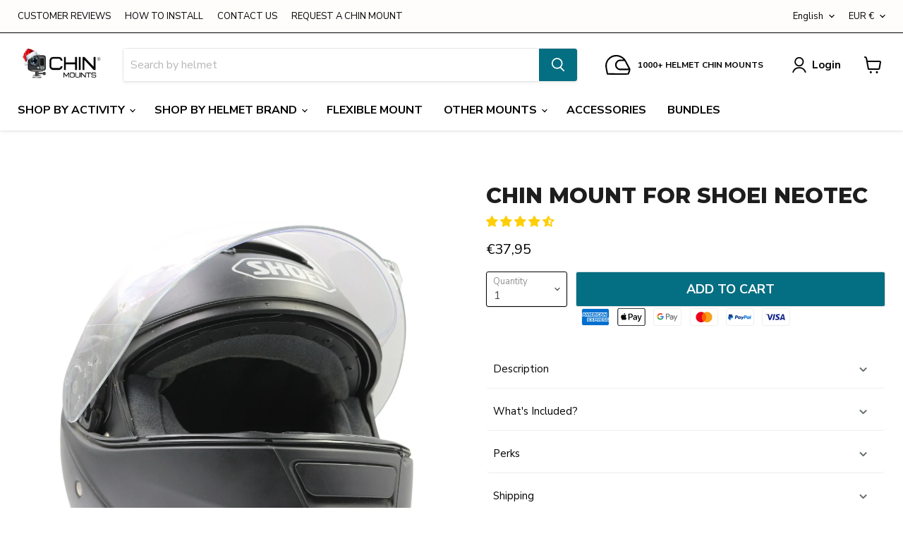

--- FILE ---
content_type: text/css;charset=utf-8
request_url: https://use.typekit.net/dws0snw.css
body_size: 435
content:
/*
 * The Typekit service used to deliver this font or fonts for use on websites
 * is provided by Adobe and is subject to these Terms of Use
 * http://www.adobe.com/products/eulas/tou_typekit. For font license
 * information, see the list below.
 *
 * commuters-sans:
 *   - http://typekit.com/eulas/00000000000000007735c456
 *   - http://typekit.com/eulas/00000000000000007735c460
 *
 * © 2009-2025 Adobe Systems Incorporated. All Rights Reserved.
 */
/*{"last_published":"2024-02-09 15:22:20 UTC"}*/

@import url("https://p.typekit.net/p.css?s=1&k=dws0snw&ht=tk&f=37178.37182&a=19106224&app=typekit&e=css");

@font-face {
font-family:"commuters-sans";
src:url("https://use.typekit.net/af/ca0a63/00000000000000007735c456/30/l?primer=7cdcb44be4a7db8877ffa5c0007b8dd865b3bbc383831fe2ea177f62257a9191&fvd=n4&v=3") format("woff2"),url("https://use.typekit.net/af/ca0a63/00000000000000007735c456/30/d?primer=7cdcb44be4a7db8877ffa5c0007b8dd865b3bbc383831fe2ea177f62257a9191&fvd=n4&v=3") format("woff"),url("https://use.typekit.net/af/ca0a63/00000000000000007735c456/30/a?primer=7cdcb44be4a7db8877ffa5c0007b8dd865b3bbc383831fe2ea177f62257a9191&fvd=n4&v=3") format("opentype");
font-display:auto;font-style:normal;font-weight:400;font-stretch:normal;
}

@font-face {
font-family:"commuters-sans";
src:url("https://use.typekit.net/af/857ae9/00000000000000007735c460/30/l?subset_id=2&fvd=n7&v=3") format("woff2"),url("https://use.typekit.net/af/857ae9/00000000000000007735c460/30/d?subset_id=2&fvd=n7&v=3") format("woff"),url("https://use.typekit.net/af/857ae9/00000000000000007735c460/30/a?subset_id=2&fvd=n7&v=3") format("opentype");
font-display:auto;font-style:normal;font-weight:700;font-stretch:normal;
}

.tk-commuters-sans { font-family: "commuters-sans",sans-serif; }


--- FILE ---
content_type: application/javascript; charset=utf-8
request_url: https://live.visually-io.com/v/visually-a.esm.js
body_size: 13178
content:
function t(t,n){(null==n||n>t.length)&&(n=t.length);for(var e=0,r=Array(n);e<n;e++)r[e]=t[e];return r}function n(n,e){var r="undefined"!=typeof Symbol&&n[Symbol.iterator]||n["@@iterator"];if(r)return(r=r.call(n)).next.bind(r);if(Array.isArray(n)||(r=function(n,e){if(n){if("string"==typeof n)return t(n,e);var r={}.toString.call(n).slice(8,-1);return"Object"===r&&n.constructor&&(r=n.constructor.name),"Map"===r||"Set"===r?Array.from(n):"Arguments"===r||/^(?:Ui|I)nt(?:8|16|32)(?:Clamped)?Array$/.test(r)?t(n,e):void 0}}(n))||e&&n&&"number"==typeof n.length){r&&(n=r);var i=0;return function(){return i>=n.length?{done:!0}:{done:!1,value:n[i++]}}}throw new TypeError("Invalid attempt to iterate non-iterable instance.\nIn order to be iterable, non-array objects must have a [Symbol.iterator]() method.")}function e(){return e=Object.assign?Object.assign.bind():function(t){for(var n=1;n<arguments.length;n++){var e=arguments[n];for(var r in e)({}).hasOwnProperty.call(e,r)&&(t[r]=e[r])}return t},e.apply(null,arguments)}var r,i,o;!function(t){t.JSCondition="jsCondition",t.JSFunction="jsFunction",t.JSEvent="jsEvent",t.Selector="selector",t.ElementEvent="elementEvent",t.PageLoad="pageLoad",t.Timeout="timeout",t.Inactivity="inactivity",t.ExitIntent="exitIntent",t.Conjunction="conjunction"}(r||(r={})),function(t){t[t.PAUSED=4]="PAUSED"}(i||(i={})),function(t){t[t.LOCAL=0]="LOCAL",t[t.STAGE=1]="STAGE",t[t.PROD=2]="PROD",t[t.TEST=3]="TEST"}(o||(o={}));var c="lmi_preview";function a(t,n){void 0===n&&(n=20);var e=0;return function(){var r=arguments;clearTimeout(e),e=setTimeout(function(){return t.apply(void 0,[].slice.call(r))},n)}}window.addEventListener("load",function(){setTimeout(function(){},2e3)});var u="vsly-hide-theme-preview",s=function(){return new Date(1e3*Math.floor(Date.now()/1e3))};function l(t,n,e,r){return void 0===n&&(n=500),void 0===e&&(e=4),new Promise(function(i,o){t()?i(0):0!==e?setTimeout(function(){r&&r()&&o("condition rejected "+m(function(){return t.toString()})),l(t,n,e-1).then(i).catch(o)},n):o("condition rejected "+m(function(){return t.toString()}))})}function f(t){return!Array.isArray(t)||0===t.length}function d(t){return m(function(){return t.toString()},"")}function m(t,n){void 0===n&&(n=void 0);try{return t()}catch(t){return n}}function p(t,n,e){void 0===n&&(n=5),void 0===e&&(e=500),n>=0&&!m(t)&&setTimeout(function(){m(t)||p(t,n-1)},e)}function v(){window.loomi_ctx=window.loomi_ctx||{}}function h(t){window.loomi_ctx.tagIds=window.loomi_ctx.tagIds||new Set;var n=m(function(){return window.loomi.conf&&window.loomi.conf.googleTags||[]},[]);f(n)?t.forEach(function(t){return window.loomi_ctx.tagIds.add(t)}):window.loomi_ctx.tagIds=new Set(n),window.loomi_ctx.gtags=window.loomi_ctx.gtags||[]}function w(t){return t.replace(/[^a-z_A-Z0-9]/gi,"_")}var y,g=function(){return m(function(){return window.Shopify.customerPrivacy.analyticsProcessingAllowed})||m(function(){return window.Shopify.customerPrivacy.userCanBeTracked})||m(function(){return window.visually.analyticsProcessingAllowed})},_={DEBUG:{name:"DEBUG",severity:10},INFO:{name:"INFO",severity:100},WARN:{name:"WARN",severity:1e3},ERROR:{name:"ERROR",severity:1e4},NONE:{name:"NONE",severity:1e4}};function E(){return y||(t=m(function(){return window.location.search.includes("lmi_debug")})?_.WARN:_.NONE,n={minLogLevel:t},Object.values(_).forEach(function(e){var r=e.name,i=e.severity;n[r.toLowerCase()]=function(){var n=[].slice.call(arguments);if(i>=t.severity&&n.length>0&&"NONE"!=t.name){var e,o=n[0],c=n.splice(1),a="[VSLY-"+r+"] "+o;if("DEBUG"===r||"INFO"===r)(e=console).log.apply(e,[a].concat(c));else if("WARN"===r){var u;(u=console).warn.apply(u,[a].concat(c))}else{var s;(s=console).error.apply(s,[a].concat(c))}}}}),y=n);var t,n}function P(){try{return!!m(function(){return m(function(){return new URL(window.location.href).searchParams.get(c)})||sessionStorage.getItem(c)})}catch(t){return E().error("failed getting lmi_preview for preview"),!1}}var S="lmi_type",k="lmi_from",x="lmi_class";function I(t,n){return t.includes(n,t.length-n.length)}function N(t,n,e,r){void 0===e&&(e=2e3),void 0===r&&(r=5);var i=0,o=0,c=!1;return function(){var a,u,s,l=Date.now();l-i<e?(o+=1)>=r&&!c&&(c=!0,void 0===a&&(a="counter"),void 0===u&&(u="sdk"),void 0===s&&(s="inc"),fetch("https://logs.loomi-prod.xyz/af3a0f80-908b-4602-9c31-535a453d2b3a/collect/"+a+"/"+u+"/"+n+"/"+s,{method:"POST",body:JSON.stringify({alias:window.loomi_ctx.storeAlias}),headers:{"Content-Type":"application/json; charset=UTF-8"}})):o=0,i=l,!c&&t().apply(void 0,[].slice.call(arguments))}}var T="lmi_utm_data",C={utm_source:"source",utm_medium:"medium",utm_campaign:"campaign",utm_term:"term",utm_content:"content"},A=function(t,n){void 0===n&&(n=3);for(var e=t,r=0;r<n;r++)try{var i=decodeURIComponent(e);if(i===e)break;e=i}catch(t){break}return e},b=function(t){void 0===t&&(t=window.location.search);var n={utm:{},lmi_params:{}};return m(function(){return new URLSearchParams(t)}).forEach(function(t,e){if(t){var r=C[e],i=A(t);r?n.utm[r]=i:function(t){return m(function(){return[x,k,S].includes(t)})}(e)&&(n.lmi_params[e]=i)}}),n};function O(){var t,n,e,r,i=(t=function(t){if(function(t){return!t||"{}"===JSON.stringify(t)}(t))return null;var n={};return t.campaign&&(n.campaign=t.campaign),t.medium&&(n.medium=t.medium),t.source&&(n.source=t.source),t.term&&(n.term=t.term),t.content&&(n.content=t.content),n}(m(function(){return b().utm})),n=[],null!=(e=localStorage.getItem(T))&&(n=[].concat(JSON.parse(e)).slice(0,20)),t&&(t.ts=s(),n=[t].concat(n)),r=n,localStorage.setItem(T,JSON.stringify(r)),r);return m(function(){return i.filter(function(t){return t.campaign}).reduce(function(t,n){return n.ts>t.ts?n:t},i[0]).campaign})||""}var j="vslyCT",D="vslySUBS",R="vslySID",L="vslyUID",U="loomi-cart-history",V="vsly_session";function M(t){return A((t||"").replace("+"," "))}function J(){var t=function(t,n){void 0===n&&(n=8397271938200529);for(var e,r=3735928559^n,i=1103547991^n,o=0;o<t.length;o++)e=t.charCodeAt(o),r=Math.imul(r^e,2654435761),i=Math.imul(i^e,1597334677);return r=Math.imul(r^r>>>16,2246822507)^Math.imul(i^i>>>13,3266489909),""+(4294967296*(2097151&(i=Math.imul(i^i>>>16,2246822507)^Math.imul(r^r>>>13,3266489909)))+(r>>>0))}(window.loomi_ctx.storeAlias+window.loomi_ctx.userId+s()+O()),n=H();z(n)&&(t=n.payload.sid||t);var e={id:t,utm_campaign:O(),last_interaction:new Date,landing_page:m(function(){return location.href},""),start_at:new Date};return G(e),e}function G(t){var n=JSON.stringify(t);localStorage.setItem(V,n),window.loomi_ctx.session=t}function q(){window.loomi_ctx=window.loomi_ctx||{};var t=window.loomi_ctx.session||m(function(){var t=JSON.parse(localStorage.getItem(V));return t.last_interaction=new Date(t.last_interaction),t.start_at=new Date(t.start_at),t})||J();return function(t){var n=new Date,e=t.last_interaction;return(n.valueOf()-e.valueOf())/6e4>30||M(O())!==M(t.utm_campaign)||t.last_interaction.getDate()!==n.getDate()}(t)&&(t=J()),window.loomi_ctx.session=t,t}function B(){var t=q();t.last_interaction=new Date,G(t)}var F,H=function(t){return m(function(){return JSON.parse(decodeURIComponent(escape(atob(m(function(){return new URLSearchParams(t||window.location.search)}).get("vsly-redirected-event")))))})},z=function(t){if(!t)return!1;var n=m(function(){return t.ts});return!n||(new Date).valueOf()-n<36e5};function Y(t,e){if(!t&&!e)return!0;if(!t&&e)return!1;if(t&&!e)return!1;var r=Object.keys(t).sort(function(t,n){return t.localeCompare(n)}),i=Object.keys(e).sort(function(t,n){return t.localeCompare(n)});if(r.length!==i.length)return!1;for(var o,c=n(r);!(o=c()).done;){var a=o.value,u=t[a],s=e[a],l=W(u)&&W(s);if(l&&!Y(u,s)||!l&&u!==s)return!1}return!0}function W(t){return null!=t&&"object"==typeof t}function K(t){return m(function(){return window.visually.flags[t]},!1)}!function(t){t.SIGNUP="SIGNUP",t.ADD_TO_CART="ADD_TO_CART",t.CHANGE_QTY="CHANGE_QTY",t.REMOVE_FROM_CART="REMOVE_FROM_CART",t.PAGE_LOAD="PAGE_LOAD",t.CLICK="CLICK",t.LOGIN="LOGIN",t.LOGOUT="LOGOUT",t.TIME_SPENT="TIME_SPENT",t.USE_CASE="USE_CASE"}(F||(F={}));var $=new Map,X=function(){return edgetag("getUserId")};function Q(t){var n=t.trim();return/^[a-zA-Z0-9_\- .:|/]+$/.test(n)||(n=n.replace(/[^a-zA-Z0-9_\- .:|/]/g,"")),n.slice(0,250)}var Z,tt,nt=[{name:"amplitude",track:function(t,n){l(function(){return!!m(function(){return window.amplitude.track})},100,100).then(function(){window.amplitude.track("Visually",{vslyExpId:t.use_case,vslyExpVarId:t.use_case_variant,vslyExpName:n.gaName,vslyExpVarName:n.gaVariant,vslyVersion:t.version})})}},{name:"clarity",track:function(t,n){l(function(){return!!window.clarity},100,100).then(function(){window.clarity("event","Visually_"+n.gaName+"_"+n.gaVariant+"_"+t.version)})}},{name:"contentsquare",track:function(t,n){window._uxa=window._uxa||[],window._uxa.push(["trackDynamicVariable",{key:Q(n.gaName),value:Q(n.gaVariant)+"("+t.version+")"}])}},{name:"fullstory",track:function(t,n){l(function(){return!!window.FS},100,100).then(function(){window.FS("trackEvent",{name:"Visually",properties:{vslyExpId:t.use_case,vslyExpVarId:t.use_case_variant,vslyExpName:n.gaName,vslyExpVarName:n.gaVariant,vslyVersion:t.version}})})}},{name:"heatmap",track:function(t,n){m(function(){window.dataLayer=window.dataLayer||[],window.dataLayer.push({_heatmap_split_test:{platform:"visually",experimentId:t.use_case,experimentName:n.gaName,variantId:t.use_case_variant,variantName:n.gaVariant}})})}},{name:"hotjar",track:function(t,n){l(function(){return!!window.hj},100,100).then(function(){window.hj("event",Q("vsly_"+n.gaName+"_"+n.gaVariant+"_"+t.version))})}},{name:"segment",track:function(t,n){l(function(){return!!m(function(){return window.analytics.track})},100,100).then(function(){window.analytics.track("Visually",{vslyExpId:t.use_case,vslyExpVarId:t.use_case_variant,vslyExpName:n.gaName,vslyExpVarName:n.gaVariant,vslyVersion:t.version})})}},{name:"shopify",track:function(t,n){l(function(){return!!m(function(){return window.Shopify.analytics.publish})},100,100).then(function(){window.Shopify.analytics.publish("Visually-Experience",{vslyExpId:t.use_case,vslyExpVarId:t.use_case_variant,vslyExpName:n.gaName,vslyExpVarName:n.gaVariant,vslyVersion:t.version})})}},{name:"triplewhale",track:function(t,n){l(function(){return!!m(function(){return window.TriplePixel})},100,100).then(function(){window.TriplePixel("custom","vslyExperience",{vslyExpId:t.use_case,vslyExpVarId:t.use_case_variant,vslyExpName:n.gaName,vslyExpVarName:n.gaVariant,vslyVersion:t.version})})}}],et=[],rt=a(function(t,n){if(0!==et.length){var e=et;et=[];var r=ot(e),i=it(e);t({bulk:i,shared:r},!0).catch(function(){var r=e.concat(et);r.length<100&&(et=r,1!=n&&setTimeout(function(){return rt(t,1)},500))})}},100),it=function(t){return t.map(function(t){var n=JSON.parse(JSON.stringify(t));return delete n.user,delete n.event_id,delete n.user_agent,delete n.utc_time,delete n.local_tz_offset,delete n.doc_host,delete n.ids_ga,delete n.alias,delete n.userCanBeTracked,delete n.userDataCanBeSold,delete n.edgetag,delete n.api_key,delete n.src,n})},ot=function(t){var n=m(function(){return String(t[0].user.anonymous_id)},""),e=m(function(){return String(t[0].user_agent)},""),r=m(function(){return String(t[0].event_id)},""),i=m(function(){return String(t[0].utc_time)},""),o=m(function(){return Number(t[0].local_tz_offset)||0}),c=m(function(){return String(t[0].doc_host)},""),a=m(function(){return String(t[0].ids_ga)},""),u=m(function(){return String(t[0].alias)},""),s=m(function(){return Boolean(t[0].userCanBeTracked)},!0),l=m(function(){return Boolean(t[0].userDataCanBeSold)},!0),f=m(function(){return String(t[0].edgetag)},""),d=m(function(){return String(t[0].api_key)},""),p=m(function(){return String(t[0].src)},"");return Object.entries({anonymous_id:n,event_id:r,user_agent:e,utc_time:i,local_tz_offset:o,doc_host:c,ids_ga:a,alias:u,userCanBeTracked:s,userDataCanBeSold:l,edgetag:f,api_key:d,src:p}).reduce(function(t,n){var e=n[1];if(e){if("undefined"===e)return t;t[n[0]]=e}return t},{})},ct=/*#__PURE__*/function(){function t(t,n){this.cookieDomain=void 0,this.cookieName=void 0,this.cookieDomain=t,this.cookieName=n}var n=t.prototype;return n.save=function(t){var n,e,r,i;n=this.cookieName,e=encodeURIComponent(JSON.stringify(t)),r=this.cookieDomain,i="http:"!==document.location.protocol,document.cookie=encodeURIComponent(n)+"="+e+"; path=/; expires=Fri, 31 Dec 9999 23:59:59 GMT"+(r?"; domain="+r:"")+(i?"; secure":"")},n.restore=function(){var t,n=(t=this.cookieName)&&decodeURIComponent(document.cookie.replace(new RegExp("(?:(?:^|.*;)\\s*"+encodeURIComponent(t).replace(/[\-\.\+\*]/g,"\\$&")+"\\s*\\=\\s*([^;]*).*$)|^.*$"),"$1"))||null;if(n)try{var e=JSON.parse(decodeURIComponent(n));if("object"!=typeof e)return;return e}catch(t){return}},n.delete=function(){},t}(),at=/*#__PURE__*/function(){function t(){}var n=t.prototype;return n.save=function(t){},n.restore=function(){},n.delete=function(){},t}(),ut=/*#__PURE__*/function(){function t(){this.userIdPersistence=void 0,this.propsPersistance=void 0,this.anonymousId="",this.userProperties={},this.permanentProperties={globalProps:{},propsPerEvent:{}},this.cookieDomain="",this.trackingHost="",this.idCookieName="",this.apiKey="",this.initialized=!1,this.initialOptions=void 0,this.cookiePolicy="keep",this.ipPolicy="keep",this.runningUseCases=new Set,this.getAnalyticsCtx=function(){return{}}}var n=t.prototype;return n.id=function(t,n){return this.userProperties=e({},this.userProperties,t),this.userIdPersistence&&this.userIdPersistence.save(t),n?Promise.resolve():this.track("user_identify",{})},n.makeEvent=function(t,n,r){var i;this.restoreId();var o,c=this.getCtx(),a=(o="vsly_edgetag",p(function(){return X()&&localStorage.setItem(o,X()),!0}),m(X)||localStorage.getItem(o));a&&(c.edgetag=a);var u=e({},this.permanentProperties.globalProps,null!=(i=this.permanentProperties.propsPerEvent[t])?i:{}),s=e({api_key:this.apiKey,src:n,event_type:t},r);return c=function(t,n){try{Object.keys(t).forEach(function(t){if(m(function(){return t.includes("_")})&&t.toUpperCase()===t){var e=m(function(){return t.split("_").map(function(t){return t.toLowerCase()})},[""]);switch(e.length){case 1:m(function(){return n[e[0]]})&&delete n[e[0]];break;case 2:m(function(){return n[e[0]][e[1]]})&&delete n[e[0]][e[1]];break;case 3:m(function(){return n[e[0]][e[1]][e[2]]})&&delete n[e[0]][e[1]][e[2]];break;case 4:m(function(){return n[e[0]][e[1]][e[2]][e[3]]})&&delete n[e[0]][e[1]][e[2]][e[3]]}}})}catch(e){E().error("vsly err code 666:"+d(n)+":"+d(t))}return n}(r,c),e({},u,c,s)},n.sendJson=function(t,n){void 0===n&&(n=!1);var e=this.trackingHost+"/api/s?token="+this.apiKey+("keep"!==this.cookiePolicy?"&cookie_policy="+this.cookiePolicy:"")+("keep"!==this.ipPolicy?"&ip_policy="+this.ipPolicy:"");return n&&(e+="&bulk=1"),navigator.sendBeacon(e,new Blob([JSON.stringify(t)],{type:"text/plain"})),Promise.resolve()},n.getCtx=function(){var t,n,r=this,i=m(function(){return window.loomi_ctx.audiences}),o=new Date;return e({event_id:"",user:e({anonymous_id:this.anonymousId},this.userProperties),user_agent:navigator.userAgent,utc_time:(t=o.toISOString(),n=t.split(".")[1],n?n.length>=7?t:t.slice(0,-1)+"0".repeat(7-n.length)+"Z":t),local_tz_offset:o.getTimezoneOffset(),url:window.location.href,doc_path:document.location.pathname,doc_host:document.location.hostname,doc_search:window.location.search,ids_ga:m(function(){return document.cookie.split(";").map(function(t){return t.split("=")}).find(function(t){return"_ga"==t[0].trim()})[1]},""),alias:window.loomi_ctx.storeAlias},i?{audiences:i.join("|")}:{},{sid:m(function(){return window.loomi_ctx.session.id}),sid_start:m(function(){return window.loomi_ctx.session.start_at.toISOString()})},m(function(){return r.getAnalyticsCtx()},{}),b())},n.track=function(t,n,e){try{var r=this;return Promise.resolve(l(function(){return!!m(function(){return!!window.loomi_ctx.storeAlias&&window.loomi_ctx.session.id})},200)).then(function(){return Promise.resolve(r.skipTracking()).then(function(i){return i?Promise.resolve():(t===F.USE_CASE&&(function(t){K("kill-ga")||t.isAudience||(K("ga-use-store-data-layer")?function(t){try{var n=w(t.gaName),e=w(t.gaVariant),r="DL-"+n+"-"+e;return $.has(r)||($.set(r,!0),l(function(){return!!window.dataLayer},100,10).then(function(){window.dataLayer.push({event:"VISUALLY",EXPERIENCE:n,VARIANT:e,non_interaction:!0})})),Promise.resolve()}catch(t){return Promise.reject(t)}}(t).catch():function(t){try{return v(),h(function(){for(var t=document.getElementsByTagName("script"),n=[],e=0;e<t.length;e++)try{var r=t[e];r.src.includes("www.googletagmanager.com/gtag/js")&&n.push(new URL(r.src).searchParams.get("id"))}catch(t){}return n}()),window.loomi_ctx.gtags=[].concat(window.loomi_ctx.gtags,[function(n){var e=w(t.gaName),r=w(t.gaVariant),i=""+n+e+r;if(!$.get(i)){var o=m(function(){return window.gtag});!o&&window.dataLayer&&(o=function(){window.dataLayer.push(arguments)}),$.set(i,!0),new Promise(function(t){K("ga4_page_load")?l(function(){try{return window.dataLayer.find(function(t){return"event"===t[0]&&"page_view"===t[1]})}catch(t){return!1}},500,1e3).then(function(){return t(2)}):t(1)}).then(function(t,n,e,r){return function(){m(function(){t("event","VISUALLY",{EXPERIENCE:n,VARIANT:e,non_interaction:!0,send_to:r})})}}(o,e,r,n))}}]),m(function(){return"ANDIE_SWIM_1"===window.loomi_ctx.storeAlias})&&window.loomi_ctx.tagIds.add("G-D5DRR8JQ64"),window.loomi_ctx.tagIds.forEach(function(t){window.loomi_ctx.gtags.forEach(function(n){return n(t)})}),Promise.resolve()}catch(t){return Promise.reject(t)}}(t).catch())}(e),function(t,n){try{if(K("kill-int-track")||n.isAudience)return;Z||(Z=nt.filter(function(t){return!!m(function(){return window.visually.enabledIntegrations.find(function(n){return n===t.name})})})),Z.forEach(function(e){e.track(t,n)})}catch(t){}}(n,e)),m(B),K("micro-batching")?void function(t,n){try{return t&&et.push(t),rt(n),Promise.resolve()}catch(t){return Promise.reject(t)}}(r.makeEvent(t,"jitsu",n||{}),r.sendJson.bind(r)):r.sendJson(r.makeEvent(t,"jitsu",n||{})))})})}catch(t){return Promise.reject(t)}},n.skipTracking=function(){try{var t,n=function(n){if(t)return n;var i=m(function(){return window.location.hostname},"");if("FOO"!==r&&("test"===e.apiKey||P()||"localhost"===i||"127.0.0.1"===i||i.endsWith("netlify.app")||""!=location.port))return!0;if("UNDEROUTFIT"===r){var o=m(function(){return window.location.pathname.endsWith("the-comfort-shaping-bra-rp")}),c=m(function(){return"rp"===new URL(window.location.href).searchParams.get("utm_source")});return o||c}return!1},e=this,r=window.loomi_ctx.storeAlias,i=function(){if(K("do-not-track")||K("block-do-not-track"))return Promise.resolve(l(function(){return!!m(g)})).then(function(){var n=!g()();return t=1,n})}();return Promise.resolve(i&&i.then?i.then(n):n(i))}catch(t){return Promise.reject(t)}},n.init=function(t){if(this.ipPolicy="keep",this.getAnalyticsCtx=t.analyticsContext,t.ip_policy&&(this.ipPolicy=t.ip_policy),t.cookie_policy&&(this.cookiePolicy=t.cookie_policy),"strict"===t.privacy_policy&&(this.ipPolicy="strict",this.cookiePolicy="strict"),"comply"===this.cookiePolicy&&(this.cookiePolicy="strict"),this.initialOptions=t,t.key){if(this.cookieDomain=t.cookie_domain||document.location.hostname.replace("www.",""),this.trackingHost=function(t){for(;I(t,"/");)t=t.substr(0,t.length-1);return 0===t.indexOf("https://")||0===t.indexOf("http://")?t:"//"+t}(t.tracking_host||""),this.idCookieName=t.cookie_name||"__eventn_id",this.apiKey=t.key,this.propsPersistance="strict"===this.cookiePolicy?new at:new ct(this.cookieDomain,this.idCookieName+"_props"),this.userIdPersistence="strict"===this.cookiePolicy?new at:new ct(this.cookieDomain,this.idCookieName+"_usr"),this.propsPersistance){var n,e,r=this.propsPersistance.restore();r&&(this.permanentProperties=r,this.permanentProperties.globalProps=null!=(n=r.globalProps)?n:{},this.permanentProperties.propsPerEvent=null!=(e=r.propsPerEvent)?e:{}),E().debug("",this.permanentProperties)}"strict"!==this.cookiePolicy&&(this.anonymousId=window.loomi_ctx.userId),this.initialized=!0}},n.restoreId=function(){if(this.userIdPersistence){var t=this.userIdPersistence.restore();t&&(this.userProperties=e({},t,this.userProperties))}},n.set=function(t,n){var r=m(function(){return n.eventType}),i=m(function(){return n.persist});if(void 0!==r){var o,c=null!=(o=this.permanentProperties.propsPerEvent[r])?o:{};this.permanentProperties.propsPerEvent[r]=e({},c,t)}else this.permanentProperties.globalProps=e({},this.permanentProperties.globalProps,t);this.propsPersistance&&i&&this.propsPersistance.save(this.permanentProperties)},n.unset=function(t,n){var e=m(function(){return n.eventType}),r=m(function(){return n.persist});e?this.permanentProperties.propsPerEvent[e]&&delete this.permanentProperties.propsPerEvent[e][t]:delete this.permanentProperties.globalProps[t],this.propsPersistance&&r&&this.propsPersistance.save(this.permanentProperties)},n.register=function(t,n,e,r){this.runningUseCases.add({name:t,variant:n,gaName:r,gaVariant:e})},n.getRunningUseCases=function(){return JSON.stringify(Array.from(this.runningUseCases))},n.setAnalyticsContext=function(t){this.getAnalyticsCtx=t},t}();function st(t){var n={trackingHost:"https://live.visually-io.com"};return t===o.TEST&&(n.trackingHost="http://localhost:8088"),t===o.STAGE&&(n.trackingHost="https://sdk.loomi-stg.xyz"),n}!function(t){t.CART_CHANGE="CART_CHANGE",t.LOYALTY_CHANGE="LOYALTY_CHANGE"}(tt||(tt={}));var lt=a(function(t,n){var e=function(t,n){var e=new Event("targeting-changed");return e.key=t,e.value=n,e}(t,n);document.dispatchEvent(e),console.debug("Targeting has changed:",e)},80);function ft(t,n){lt(t,n)}function dt(){var t;(window.location.search.includes("lmi_debug")||m(function(){return window.vsly_fbs}))&&(t=console).error.apply(t,["loomi-editor"].concat([].slice.call(arguments)))}var mt=function(){return window.loomi_ctx.session.id},pt=function(){return m(function(){return window.loomi.conf.experiments.filter(function(t){return m(function(){return t.elementTracking.length>0})}).flatMap(function(t){return t.elementTracking.map(function(n){return e({},n,{steps:n.steps||[],useCase:t.name,variant:t.variant,version:t.version,clientTargetingFormula:t.clientTargetingFormula})})})})||[]},vt=function(t){return{event:t,selectors:t.steps.flatMap(function(t){return t.selectors})}},ht=function(t){return t.ordinal+"-"+t.version+"-"+t.useCase+"-"+t.variant},wt=function(){var t=mt();t&&m(function(){return localStorage.setItem("vsly-last-atc-sid",t)})};function yt(){return l(function(){return m(function(){return!!window.loomi.jitsu})},100,100)}function gt(){if(m(function(){return void 0===window.loomi_ctx.cart})){var t=localStorage.getItem(St);if(t)try{window.loomi_ctx=e({},window.loomi_ctx||{},{cart:JSON.parse(t)})}catch(n){E().error("failed parsing cart",t)}}return m(function(){return window.loomi_ctx.cart})}var _t=function(t,n,e,r,i,o){if(Ct(t)){var c=m(function(){return n.toUpperCase()});"POST"===c?Ut(e)?(yt().then(function(){return window.loomi.jitsu.track(F.ADD_TO_CART,jt(r))}),Nt(i,e,!e.includes("update")),wt()):function(t){return t.match(/^\/cart\/change.*/)||t.match(/^\/cart\/update.*/)&&!t.includes("vsly=t")||t.match(/cart\/(change|update)\.(js|json)$/)}(e)&&(function(t){var n=function(n){return yt().then(function(){return window.loomi.jitsu.track(n,t)})};if(!m(function(){return!t.qty})&&!m(function(){return!t.variantId})){var e=m(function(){return gt().items.find(function(n){return n.id==t.variantId||n.variant_id==t.variantId}).quantity});if(e){var r=parseInt(t.qty);0!==r&&r!==e&&r>e&&(n(F.ADD_TO_CART),wt())}else n(F.CHANGE_QTY)}}(jt(r)),Nt(i,e)):"GET"!==c&&c||function(t){return t.match(/^\/cart\.json.*|^\/cart\.js.*|^\/cart.*/)||t.match(/cart\.(js|json)$/)}(e)&&i&&At(i)&&It(i)}},Et=a(function(){return document.body.dispatchEvent(new CustomEvent("pdpresp"))},500),Pt=function(t,n,e){var r="/products/",i=["/collections/",r];Ct(t)&&(e||"").includes(r)&&m(function(){return!!i.find(function(t){return window.location.pathname.includes(t)})})&&!K("kill-pdp-intercept")&&Et()},St="loomi-cart",kt=function(t){(function(t,n){var e=m(function(){var t=n.attributes,e=m(function(){return window.loomi_ctx.userId}),r=m(function(){return window.loomi_ctx.session.id},"");return!(!e||!r||t[j]&&t[L]===e&&t[R]===r)},!1);try{return void 0!==n&&(!Y(t,n)||e)}catch(t){return!0}})(gt(),t)&&(!0===m(function(){return window.visually.flags["sdk-enable-cart-enrichment"]},!1)?function(t){try{var n=function(){return Promise.resolve(t)};if(m(function(){return t.items.length<=0}))return Promise.resolve(t);var e=function(n,e){try{var r=(i=m(function(){return Array.from(t.items.map(function(t){return t.handle}))},[]).map(function(t){return{name:t,oneOf:{productInfo:{handle:t,includeCollections:!0,includeTags:!0}}}}),Promise.resolve(window.loomi_api.allocatorQuery({queries:i})).then(function(n){t.items=t.items.map(function(t){return t.tags=m(function(){return n.results[t.handle].tags},[]),t.collections=m(function(){return n.results[t.handle].collections},[]),t})}))}catch(t){return e(t)}var i;return r&&r.then?r.then(void 0,e):r}(0,function(n){dt("failed to enrich cart with error",n,t)});return Promise.resolve(e&&e.then?e.then(n):n())}catch(t){return Promise.reject(t)}}(t).then(function(t){Tt(t),ft(tt.CART_CHANGE,m(function(){return window.loomi_ctx.cart}))}):(Tt(t),ft(tt.CART_CHANGE,m(function(){return window.loomi_ctx.cart}))))},xt=a(kt,400),It=function(t){!0===m(function(){return window.visually.flags["sdk-enable-cart-change-debounce"]},!1)?xt(t):kt(t)};function Nt(t,n,e){void 0===e&&(e=!0);var r=!K("disable-update-cart-refresh")||e;At(t)&&r&&It(t),m(function(){return!n.includes("vsly=t")})&&Lt()}function Tt(t){(function(t){try{var n=function(t){return m(function(){return t.items.map(function(t){var n=t.quantity;return{price:t.price,variant_id:""+t.variant_id,product_id:""+t.product_id,sid:m(mt),quantity:n,timestamp:Mt()}})},[])}(t);r=function(t){var n=gt(),r=JSON.parse(localStorage.getItem(U)||"[]"),i=m(function(){return r.map(function(t){return""+t.variant_id})});return m(function(){return t.forEach(function(t){var o=i.indexOf(""+t.variant_id);o<0?r=[t].concat(r):function(t,n){return m(function(){return t.items.find(function(t){return""+t.variant_id==""+n.variant_id}).quantity<n.quantity})}(n,t)&&(r[o]=e({},t,{timestamp:Mt()}),r=r.sort(function(t,n){return Vt(n)-Vt(t)}))})}),r}(n),localStorage.setItem(U,JSON.stringify(r.slice(0,25)))}catch(t){E().error("handleCartItemsHistory",t)}var r})(t),localStorage.setItem(St,JSON.stringify(t)),window.loomi_ctx=e({},window.loomi_ctx||{},{cart:t})}function Ct(t){var n=".myshopify.com";return window.location.hostname==m(function(){return t.split(":")[0]})||m(function(){return t.endsWith(n)})||t===m(function(){return window.loomi_ctx.storeAlias.toLowerCase().replace("_","-")+n})}function At(t){return m(function(){return void 0!==t.items})&&m(function(){return void 0!==t.total_price})&&m(function(){return void 0!==t.token})}function bt(t){return m(function(){return decodeURIComponent(t).split("&").find(function(t){return"id"===t.split("=")[0]}).split("=")[1].split(":")[0]})||m(function(){return Dt(t).id})||m(function(){return t.get("id")})}function Ot(t){return isNaN(Number(t))}function jt(t){var n={},e=function(t){return m(function(){return decodeURIComponent(t).split("&").find(function(t){return"quantity"===t.split("=")[0]}).split("=")[1]})||m(function(){return Dt(t).quantity.toString()})}(t),r=bt(t);return r&&!Ot(r)||(r="0"),Ot(e)||(n.qty=e),Ot(r)||(n.variantId=r),n}function Dt(t){try{return m(function(){return JSON.parse(t).items[0]})}catch(t){return}}var Rt=a(function(){return fetch("/cart.json?vsly=t")},500);function Lt(){m(function(){return"static"!==window.vslyIntegrationType})||K("no-cart-refresh")||Rt()}function Ut(t){return t.match(/^\/cart\/add.*/)||t.match(/cart\/add\.(js|json)$/)}function Vt(t){return new Date(t.timestamp).valueOf()}function Mt(){return s().toISOString()}function Jt(){var t=window.ShopifyAnalytics;if(!t)return{};try{var n=function(t){return m(function(){return t.meta.product})}(t),e=function(t,n){var e=m(function(){return t.meta.selectedVariantId},"0");return qt(e)&&function(t,n){return m(function(){return t.variants.find(function(t){return t.id==n})})}(n,e)||(e=function(){try{return new URL("http://"+window.location.pathname+window.location.search).searchParams.get("variant")}catch(t){return E().info("vsly-e: 444"),""}}()),qt(e)||(e=m(function(){return n.variants[0].id})),function(t){var n=Number(t),e=isNaN(n)?Number((""+t).replace(/[^\d.]+/g,""))||void 0:n;if(void 0!==e)return""+e}(e)}(t,n),r={cartId:Gt(t)};return function(t){return m(function(){return!!t.meta.page.pageType})}(t)&&(r.page={pageType:Bt(t)}),m(function(){return!!n.id})&&(r.product={id:m(function(){return n.id.toString()})}),e&&(r.variant={id:e}),r.themeId=m(function(){return""+window.Shopify.theme.id}),void 0!==window.__st&&window.__st.cid&&(r.clientId=(p(function(){var t=new Function(document.querySelector('script[id="__st"]').textContent+";return __st.cid.toString()")();return t&&window.localStorage.setItem("vsly__st",t),!0}),m(function(){return window.__st.cid.toString()})||window.localStorage.getItem("vsly__st"))),r}catch(t){return E().error("vsly-e 555",t),{}}}function Gt(t){var n=m(function(){return t.lib.config.initialDocumentCookie}),e=/cart=(.*?);/.exec(n);return m(function(){return function(t){if("string"!=typeof t)return t;var n=t.indexOf('\\"');return-1===n?t:t.slice(0,n)}(e[1])})}function qt(t){return("string"==typeof t||"number"==typeof t)&&""!==t&&0!==t}function Bt(t){return m(function(){return t.meta.page.pageType.toString()})}var Ft=!1;function Ht(t){try{var n=new URL(t);if(Yt(n.hostname)){if(!f(m(function(){return window.loomi.conf&&window.loomi.conf.googleTags||[]},[])))return;var e=n.searchParams.get("tid");e&&(v(),h([]),window.loomi_ctx.tagIds.add(e),window.loomi_ctx.gtags&&window.loomi_ctx.gtags.map(function(t){return t(e)}))}}catch(t){}}function zt(t,n,e,r,i,o){"POST"===n&&Yt(t)&&(e.startsWith("/")&&(e="https://"+t+e),Ht(e))}function Yt(t){return t.includes("analytics.google.com")||t.includes("google-analytics.com")}function Wt(t){try{var n=t&&"function"==typeof m(function(){return t.indexOf})&&0==t.indexOf("/")?window.location.origin+t:t,e=n.match(/^https?\:\/\/([^\/?#]+)(?:[\/?#]|$)/i),r=e&&e[1]||"";return{domain:r,path:n.replace("https://","").replace(r,"").replace("http://","")}}catch(t){return{domain:"",path:""}}}function Kt(t,n,e){try{if(Ct(t)&&Ut(n)){var r=bt(e);r&&r!=m(function(){return window.loomi_ctx.last_vid_atc.vid})&&(document.dispatchEvent(new Event("VSLY_PRE_ATC")),window.loomi_ctx.last_vid_atc={vid:""+r,ts:+new Date})}}catch(t){}}var $t=[],Xt="loomi_session_products";function Qt(t){localStorage.setItem(Xt,JSON.stringify(t)),window.loomi_ctx=e({},window.loomi_ctx||{},{sessionProducts:t})}var Zt=HTMLFormElement.prototype.submit,tn=(new Date).getTime(),nn=!1,en=function(){return nn?Promise.resolve():(console.log("vsly-loyalty","Tracking signup"),nn=!0,function(){try{return Promise.resolve(l(function(){return!!m(function(){return window.loomi.jitsu})},!0===m(function(){return window.vslyDeferResources})?1e3:500,120)).then(function(){return m(function(){return window.loomi.jitsu})})}catch(t){return Promise.reject(t)}}().then(function(){return window.loomi.jitsu.track(F.SIGNUP,{PAGE_LOAD_ID:"i"+tn})}))};function rn(t,n,e,r,i,o){"POST"===n&&(Ct(t)?function(t){return t.endsWith("/account")}(e)&&en():function(t){var n=m(function(){return new URL(t)});return!!n&&n.pathname.endsWith("api/public/v1/point_redemptions")}(e)&&document.dispatchEvent(new CustomEvent("vsly:loyalty-changed")))}HTMLFormElement.prototype.submit=function(){var t=this;try{var n=this.getAttribute("action"),e=this.getAttribute("method");"/account"===n&&"post"===e?en().then(function(){Zt.call(t)}):Zt.call(this)}catch(t){Zt.call(this)}};var on=function(t,n,e,r){try{var i=function(i,o){try{var c=function(){var i=new URLSearchParams;i.append("attributes["+j+"]",t),i.append("attributes["+D+"]",""+n),e&&i.append("attributes["+L+"]",""+e),r&&i.append("attributes["+R+"]",""+r);var o=i.toString();return Promise.resolve(fetch("/cart/update.js?vsly=t",{credentials:"include",headers:{"Content-Type":"application/x-www-form-urlencoded; charset=UTF-8"},body:o,method:"POST",mode:"cors"})).then(function(){})}()}catch(t){return o(t)}return c&&c.then?c.then(void 0,o):c}(0,function(t){dt("vsly cart attr update err",t)});return Promise.resolve(i&&i.then?i.then(function(){}):void 0)}catch(t){return Promise.reject(t)}},cn=N(function(){return window.visually.updateCartAttributes},"cart_attr_loop");function an(t){if(!m(function(){return window.visually.flags["kill-cart-attr"]})&&t&&!(m(function(){return t.token.length},0)<=5)){var n=function(t){var n=m(function(){return window.loomi_ctx.session.id}),e=m(function(){return window.loomi_ctx.userId}),r=j+"_"+t.token,i=function(t){return m(function(){return t.items.map(function(t){return m(function(){return t.selling_plan_allocation.selling_plan.name.toLowerCase()})}).filter(function(t){return!!t})},[])}(t).length;return{sid:n,uid:e,vslyCartToken:r,cartSubscriptions:i}}(t),e=n.sid,r=n.uid,i=n.vslyCartToken,o=n.cartSubscriptions,c=m(function(){return t.attributes[j]||""},""),a=m(function(){return t.attributes[D]||0},0),u=m(function(){return t.attributes[R]||""},""),s=r!==m(function(){return t.attributes[L]||""},"")&&!!r,l=e!==u&&!!e;(""+o!=""+a||c!=i&&i||s||l)&&(t.attributes=t.attributes||{},t.attributes[j]=i,t.attributes[D]=""+o,s&&(t.attributes[L]=""+r),l&&(t.attributes[R]=""+e),Tt(t),sn(i,o,r,e))}}a(function(t,n){cn(t,n)},1e3);var un,sn=a(N(function(){return on},"cart_attr_loop"),1e3),ln=a(N(function(){return dn},"click_loop"),500),fn=N(function(){return mn},"custom_loop",5e3,10),dn=function(t,n){if(![t._USE_CASE,t._USE_CASE_VARIANT,n].every(pn)||!Number.isInteger(t._USE_CASE_VERSION))throw new Error("invalid args");window.loomi.jitsu.track(F.CLICK,{use_case:t._USE_CASE,use_case_variant:t._USE_CASE_VARIANT,version:t._USE_CASE_VERSION,clickId:n})},mn=function(t){if(!Number.isInteger(t)||t<1||t>3)throw new Error("invalid event");window.loomi.jitsu.track("CUSTOM_EVENT",{clickid:"custom_"+t})},pn=function(t){return"string"==typeof t&&t.length<40},vn="VSLY_STEPS_COMPLETED",hn=function(){return un||(un=m(function(){return JSON.parse(sessionStorage.getItem(vn))})||[]),un=wn(un)},wn=function(t){return t.filter(function(t){return new Date(t.ts)>new Date((new Date).getTime()-72e5)||t.sid===mt()}).slice(0,700)},yn=new Map,gn=function(t){if(!_n(t)&&!K("kill-custom-events")){var n=ht(t),e=yn.get(n),r=(new Date).valueOf();if(!(e&&r-e<1e3)){yn.set(n,r),yn.forEach(function(t,n){r-t>1e3&&yn.delete(n)});var i=kn();i[n]=t,xn(i),window.loomi.jitsu.track("CUSTOM_EXP_EVENT",{clickid:"event_"+t.ordinal,use_case:t.useCase,use_case_variant:t.variant,version:t.version}).then(function(){console.debug("vsly custom event: ",n),setTimeout(function(){var t=kn();delete t[n],xn(t)},1e3)})}}},_n=function(t){return!Number.isInteger(t.ordinal)||!Number.isInteger(t.version)||!t.useCase||!t.variant||t.ordinal>12||t.ordinal<0},En=function(){var t=kn();Object.values(t).map(gn),pt().filter(function(t){return t.code}).forEach(Pn)},Pn=function(t){var n,e;(n=window).loomi||(n.loomi={});var r=(e=window.loomi).exp_events||(e.exp_events=new Set),i=ht(t);r.has(i)||(m(function(){return new Function(t.code)()}),r.add(i))},Sn="VSLY_REPORT_EVENTS",kn=function(){return JSON.parse(sessionStorage.getItem(Sn)||"{}")},xn=function(t){sessionStorage.setItem(Sn,JSON.stringify(t))},In=function(t,n){t.isTrusted&&Nn(t).forEach(function(t){return pt().map(vt).forEach(function(e){var r=e.event;e.selectors.filter(function(n){return t.matches(n)}).forEach(function(t){(function(t){try{return Promise.resolve(l(function(){return"function"==typeof window.loomi_ctx.shouldApply},100,100)).then(function(){return window.loomi_ctx.shouldApply(t)})}catch(t){return Promise.reject(t)}})(r.clientTargetingFormula).then(function(e){e&&(function(t,n){void 0===n&&(n="click");var e=mt(),r=hn(),i=r.findIndex(function(e){return e.selector===t&&n===e.action});i>=0?(r[i].ts=new Date,r[i].sid=e):r.push({selector:t,action:n,sid:e,ts:new Date}),function(t){sessionStorage.setItem(vn,JSON.stringify(t))}(r)}(t,n),function(t){var n=hn(),e=t.steps.map(function(t){var e=m(function(){return n.find(function(n){return t.selectors.includes(n.selector)&&n.action===function(t){return"action"===t.action?"click":t.action}(t)}).ts});return e&&(e=new Date(e)),e}).filter(function(t){return t})||[];return e.length===t.steps.length&&e.every(function(t,n){return!n||t>e[n-1]})}(r)&&gn(r))})})})})},Nn=function(t,e){if(void 0===e&&(e=m(function(){return Array.from(new Set(pt().filter(function(t){return!!t.steps}).flatMap(function(t){return t.steps.flatMap(function(t){return t.selectors})})))})||[]),0===e.length)return[];for(var r,i=t.composedPath()||[],o=[],c=e.join(","),a=n(i);!(r=a()).done;){var u=r.value;u instanceof Element&&u.matches(c)&&o.push(u)}return o},Tn=Symbol("vslyClickAttached"),Cn=Symbol("vslyMouseOverAttached"),An=function(t){In(t,"click")},bn=function(t){In(t,"hover")};window.vslyIntegrationType="static";var On={initialize:function(t,n,r){try{return void 0===r&&(r=o.PROD),Promise.resolve(function(i,c){try{var a=(function(){try{fetch("https://cdn.shopify.com/s/javascripts/currencies.js").then(function(t){return t.text()}).then(function(t){return new Function(t+";return Currency")()}).then(function(t){window.loomi_ctx=e({},m(function(){return window.loomi_ctx})||{},{Currency:t})}).catch(function(t){return console.error("fail currencies js",t)})}catch(t){}}(),function(t,n,e){v(),window.loomi_ctx.env=window.loomi_ctx.env||t,window.loomi_ctx.storeAlias=window.loomi_ctx.storeAlias||n,e&&(window.loomi_ctx.jitsuKey=window.loomi_ctx.jitsuKey||e)}(r,n,t),function(){try{var t=arguments;return K("kill-proxy")||(function(){if(!K("kill-beacon-intercept")&&!Ft){var t=navigator.sendBeacon;navigator.sendBeacon=function(n,e){return Ht(n),t.call(this,n,e)},Ft=!0}}(),[].slice.call(t).forEach(function(t){(function(t){try{return Promise.resolve(l(function(){return!!window.XMLHttpRequest})).then(function(){if(window.XMLHttpRequest){var n=window.XMLHttpRequest.prototype.send;window.XMLHttpRequest.prototype.send=function(){return this.reqBody=arguments[0],Kt(this.reqDomain,this.reqPath,this.reqBody),n.apply(this,arguments)};var e=XMLHttpRequest.prototype.open;window.XMLHttpRequest.prototype.open=function(){var n=arguments,r=this,i=Wt(arguments[1]),o=i.domain,c=i.path;this.reqDomain=o,this.reqPath=c,e.apply(this,arguments);try{var a=m(function(){return n[0]}),u=m(function(){return n[1]});this.requestDetails={method:a,url:u,domain:o,path:c},m(function(){return r.addEventListener("load",function(){var n=this,e=this.requestDetails,r=e.method,i=e.domain,o=e.path,c=m(function(){return JSON.parse(n.responseText)},{});t(i,r||"GET",o,this.reqBody,c,"xhr")})})}catch(t){}}}})}catch(t){return Promise.reject(t)}})(t).catch(),function(t){try{return Promise.resolve(l(function(){return!!window.fetch})).then(function(){if(window.fetch){var n=window.fetch;window.fetch=function(){var e=arguments,r=arguments[0],i=m(function(){return e[1]})||{},o=Wt(r),c=o.domain,a=o.path,u=m(function(){return i.body}),s=m(function(){return JSON.parse(u)},u);return Kt(c,a,s),n.call(this,r,i).then(function(n){try{if("string"!=typeof r)return n;n.clone().text().then(function(n){var e=m(function(){return JSON.parse(n)},n);t(c,m(function(){return i.method},"GET"),a,s,e,"fetch")}).catch()}catch(t){}return n})}}})}catch(t){return Promise.reject(t)}}(t).catch()})),Promise.resolve()}catch(t){return Promise.reject(t)}}(_t,rn,Pt,zt).then(),Promise.resolve(function(){try{return Promise.resolve(l(function(){return!!m(function(){return!!window.loomi_ctx.userId})},500,101)).then(function(){})}catch(t){return Promise.reject(t)}}()).then(function(){function n(){var n=Jt(),i=function(t,n){return function(t,n){return r={key:t,tracking_host:st(n).trackingHost,analyticsContext:function(){return e({},Jt(),{userCanBeTracked:m(function(){return window.Shopify.customerPrivacy.analyticsProcessingAllowed()},!1),userDataCanBeSold:m(function(){return window.Shopify.customerPrivacy.userCanBeTracked()},!1)})}},(i=new ut).init(r),i;var r,i}(t,n)}(t,r);return function(t){m(q),window.loomi=e({},window.loomi||{},{jitsu:t,reportAnalyticsErr:function(){},reportSdkErr:function(){}})}(i),P()&&function(){m(function(){try{return Promise.resolve(l(function(){return!!document&&!!document.head},10,2e3)).then(function(){var t=document.head||document.getElementsByTagName("head")[0];if(!t.querySelector("#"+u)){var n=document.createElement("style");n.id=u,n.appendChild(document.createTextNode("#preview-bar-iframe,#PBarNextFrameWrapper,#PBarNextFrame { display: none !important;}")),t.appendChild(n)}})}catch(t){return Promise.reject(t)}});var t=document.createElement("script");t.type="text/javascript";var n,e=(void 0===n&&(n=window.loomi_ctx.env),n===o.STAGE?"sdk.loomi-stg.xyz":"live.visually-io.com");t.src="https://"+e+"/preview-widget.js";var r=document.getElementsByTagName("script")[0];m(function(){return r.parentNode.insertBefore(t,r)})}(),function(t){$t.forEach(clearTimeout),$t=[],[{s:11,e:30},{s:31,e:60},{s:61,e:180},{s:181,e:600},{s:601,e:1800},{s:1800,e:1e4}].forEach(function(n){$t.push(setTimeout(function(){t.track(F.TIME_SPENT,n)},1e3*n.s))})}(i),function(t){var n=m(function(){return t.product}),e=m(function(){return t.variant});if(e||n){var r=localStorage.getItem(Xt),i=function(t,n){return{productId:parseInt(m(function(){return t.id})||"0"),variantId:parseInt(m(function(){return n.id})||"0"),ts:s(),handle:m(function(){return window.location.pathname.split("products/")[1]})||""}}(n,e);if(r){var o=JSON.parse(r);(o=o.filter(function(t){return!((n=t).variantId==(e=i).variantId&&n.productId==e.productId);var n,e})).push(i),o.length>20&&o.shift(),Qt(o)}else Qt([i])}}(n),location.pathname.includes("/account/")&&l(function(){return!!document.querySelector('form[action="/account"][method="post"]')},1e3,10).then(function(){var t=document.querySelector('form[action="/account"][method="post"]');console.debug("vsly-loyalty","Capturing account form submit",t),t&&t.addEventListener("submit",function(n){try{var e=function(){t.submit()},r=function(t,e){try{var r=(n.preventDefault(),Promise.resolve(en()).then(function(){}))}catch(t){return e(t)}return r&&r.then?r.then(void 0,e):r}(0,function(t){console.error("vsly-loyalty","Error tracking signup",t)});return Promise.resolve(r&&r.then?r.then(e):e())}catch(t){return Promise.reject(t)}})}).catch(function(){}),Promise.resolve(i.track(F.PAGE_LOAD)).then(function(){var t,n;!function(t,n){try{var e=H(n);if(z(e)){m(function(){return delete e.payload.now});var r=m(function(){return window.loomi_ctx.session.id});r&&(e.payload.sid=r),t.track(e.type,e.payload,e.options)}}catch(t){console.error("vsly-sdk-redirection","Failed to track redirection event",t)}}(i,location.search),Lt(),window.loomi_ctx.maintainCartAttributes=an,n=function(){return an(gt())},l(function(){return!!gt()},500,10).then(n),(t=window).loomi_api||(t.loomi_api={}),window.loomi_api.trackClick=ln,window.loomi_api.trackCustomEvent=fn,function(t){try{return Promise.resolve(l(function(){return!!document.body})).then(function(){return Promise.resolve(l(function(){return!!m(function(){return window.loomi_ctx.session.id})})).then(function(){m(function(){t||(t=m(function(){return window.loomi.conf.custom_goals})||[]);var n=function(){return window.loomi.custom_goals};t.forEach(function(t){n()||(window.loomi.custom_goals=new Set),n().has(t.id)||(m(function(){return new Function(t.code)()}),n().add(t.id))})})})})}catch(t){return Promise.reject(t)}}(),function(){if(!K("kill-custom-events")){m(En),function(){var t;(t=window).loomi_api||(t.loomi_api={}),window.loomi_api.trackExpEvent=gn}();var t=window.document;t[Tn]||(t.addEventListener("click",An,!0),t[Tn]=1),t[Cn]||(t.addEventListener("mouseover",bn,!0),t[Cn]=1)}}()})}if(!K("kill-switch")&&!K("kill-tracking")){var i=function(){if(!m(function(){return window.vslyNotShopify}))return Promise.resolve(function(t,n){void 0===t&&(t=100),void 0===n&&(n=100);try{return Promise.resolve(l(function(){return void 0!==window.ShopifyAnalytics},t,n)).then(function(){return"ok"})}catch(t){return Promise.reject(t)}}(100,100)).then(function(){})}();return i&&i.then?i.then(n):n()}}))}catch(t){return c(t)}return a&&a.then?a.then(void 0,c):a}(0,function(t){E().error("vsly","init failed",t)}))}catch(t){return Promise.reject(t)}}};export{On as sdk};


--- FILE ---
content_type: text/javascript; charset=utf-8
request_url: https://chinmounts.com/en-nl/cart/update.js
body_size: 420
content:
{"token":"hWN6BbdxE3uev01jetalgYRG?key=688b301dc9ea80ce5e05da5a79ed6ed0","note":null,"attributes":{},"original_total_price":0,"total_price":0,"total_discount":0,"total_weight":0.0,"item_count":0,"items":[],"requires_shipping":false,"currency":"EUR","items_subtotal_price":0,"cart_level_discount_applications":[],"discount_codes":[],"items_changelog":{"added":[]}}

--- FILE ---
content_type: text/javascript
request_url: https://cdn-sf.vitals.app/assets/js/7102.06dc552938b57a309466.chunk.bundle.js
body_size: 2324
content:
"use strict";(window.webpackChunkvitalsLibrary=window.webpackChunkvitalsLibrary||[]).push([[7102],{67102:(t,e,n)=>{n.d(e,{B:()=>_,DY:()=>P,Jw:()=>S,K1:()=>O,LP:()=>$,ML:()=>T,SK:()=>b,T5:()=>k,YM:()=>L,hm:()=>I,k4:()=>V,nL:()=>D,wK:()=>w,xB:()=>C});var o=n(21076);var c=n(71213);var i=n(27374);var r=n(77858);var s=n(37835);var a=n(67602);var d=n(56901);var u=n(13535);var l=n(9701);var f=n.n(l);var m=n(87359);var p=n(67249);var j;!function(t){t.D70="injection_failed";t.G47="widget_not_found"}(j||(j={}));function v(t){return{[d.$P.u9]:'ProductDescription',[d.$P.w46]:'ProductEndSection',[d.$P.Q73]:'CartTotal',[d.$P.J86]:'ProductTitle',[d.$P.H48]:'NavigationBar',[d.$P.x3]:'CollectionSection',[d.$P.V68]:'Footer',[d.$P.C30]:'CartDrawerTotal',[d.$P.C31]:'ProductVariants',[d.$P.S63]:'Quantity',[d.$P.Q47]:'AtcButton',[d.$P.U12]:'AtcForm',[d.$P.F7]:'ShowCartButton',[d.$P.j23]:'ShowCartButtonTotalItems',[d.$P.K0]:'CartLineItem',[d.$P.a46]:'HomeCollectionProductCardMediaWishlist',[d.$P.a15]:'HomeCollectionProductCardMediaProductLabels',[d.$P.p72]:'ProductPageCardMedia',[d.$P.d23]:'HomeCollectionProductCardTitle',[d.$P.h61]:'HomeCollectionProductCard'}[t]||`p34${t}`}function g(t,e,n,o,r,s){const a=(c.b.S23.S53()?d.tl.V67:d.tl.U35)===d.tl.V67?'mobile':'desktop';const u=[];for(let t=0;t<o.length;t++){const n=o[t];const c=n.__metadata||{type:'other'};const i=e===n;'container'!==c.type&&u.push(Object.assign(Object.assign({},c),{index:t,succeeded:i}))}const l=u.filter(t=>!t.succeeded&&'document'===t.type&&void 0!==t.documentInjectorType);let f;if(l.length>0){f=v(l[0].documentInjectorType)}const p=void 0===e?j.D70:j.G47;const g=p===j.D70?function(t,e,n){const o=t.filter(t=>!t.succeeded);if(0===o.length)return;const i=c.b.V38.m11();if(null!==i)return`UserAdmin placement target not found in DOM for module '${e}' - Section ID '${i.Q48}' does not exist. Check UserAdmin: Placements page`;const r=o.some(t=>'atc-form'===t.location);const s=o.some(t=>'atc-button'===t.location);const a=o.some(t=>'description'===t.location);const d=o.some(t=>'product-end'===t.location);const u=o.every(t=>'atc-form'===t.location||'atc-button'===t.location);const l=[];r&&u&&!s?l.push('ATC form not found in page'):r&&u&&s?l.push('ATC form and button not found in page'):r?l.push('ATC form not found'):s&&l.push('ATC button not found');a&&l.push('Description injection failed');d&&l.push('Product end section not found - Requires ProductEndSection document injector');const f=o.find(t=>'document'===t.type);f&&(f.injectorSelector?l.push(`Document injector selector does not match DOM: ${f.injectorSelector} - Element not found. Check Injectors Page`):void 0!==f.documentInjectorType?l.push(`Document injector '${v(f.documentInjectorType)}' is missing selector for ${n} - Must be configured in Injectors Page`):l.push('Document injector selector is missing - Check Injectors Page'));const m=o.find(t=>'dynamic'===t.type);m&&(m.injectorSelector?l.push(`Dynamic injector selector not found: ${m.injectorSelector} - Check Integration Page`):m.location?l.push(`Dynamic injector location '${m.location}' not available - Check Integration Page`):l.push('Dynamic injector selector is missing - Check Integration Page: Injectors tab'));return 0===l.length?'All injectors failed - check Injectors and Integration Pages':l.join('; ')}(u,t,a):void 0;const y=p===j.G47?`Selector '${r}' not found after successful injection - Check Integration Page`:void 0;let h;h=p===j.D70?'Module inject failed':'Module widget not found after injection';let P=Object.assign(Object.assign(Object.assign(Object.assign({name:t,failureType:p},void 0!==s&&{customErrorMessage:s}),{selector:r,failedInjectorsCount:u.filter(t=>!t.succeeded).length,failedInjectors:JSON.stringify(u.map(t=>{const e={index:t.index,type:t.type,succeeded:t.succeeded};void 0!==t.selector&&(e.selector=t.selector);void 0!==t.documentInjectorType&&(e.documentInjectorType=v(t.documentInjectorType));void 0!==t.key&&(e.key=t.key);void 0!==t.location&&(e.location=t.location);void 0!==t.injectorSelector&&(e.injectorSelector=t.injectorSelector);return e}))}),void 0!==g&&{rootCause:g}),void 0!==y&&{rootCause:y});if(p===j.D70){const t=c.b.V38.m11();P=Object.assign(Object.assign(Object.assign(Object.assign({},P),{platform:a}),void 0!==f&&{documentInjectorName:f}),null!==t&&{placementAttempted:JSON.stringify({sectionId:t.Q48,locator:t.U13})})}else p===j.G47&&(P=Object.assign(Object.assign({},P),{successfulInjectorIndex:n,widgetSelector:r}));if(p===j.D70){const t=u.filter(t=>!t.succeeded);if(t.every(t=>'document'===t.type&&t.documentInjectorType===d.$P.w46||('product-end'===t.location||'dynamic'===t.type&&!t.injectorSelector))&&t.length>0)return}i.aU.n34(new m.v(h,m.J.M4,{L73:P}))}function y(t){var e,n;const o=document.querySelector(t);if(o){(null===(e=window.Shopify)||void 0===e?void 0:e.designMode)&&(null===(n=null==o?void 0:o.parentElement)||void 0===n?void 0:n.dataset.source)!==s.LL.Y60&&(0,r.J)(f()(o));return o}}const h=()=>!1;function P({Y7:t,Q68:e=!0,S27:n,X75:o,R6:c,v84:i}){let r;for(const t of c){if(t(o,n)){r=t;const e=y(n);if(e)return e}}e&&g(t,r,r&&c.indexOf(r),c,n,i)}function b(t){return(0,o.sH)(this,arguments,void 0,function*({Y7:t,Q68:e=!0,S27:n,X75:o,R6:c,v84:i}){let r;for(const t of c){if(yield t(o,n)){r=t;const e=y(n);if(e)return e}}e&&g(t,r,r&&c.indexOf(r),c,n,i)})}function S(t){const e=e=>{const n=document.querySelector(t);if(!n)return!1;n.classList.contains(u.f0)?f()(n).replaceWith(e):n.innerHTML=e;return!0};e.__metadata={type:'container',selector:t};return e}function $(t){const e=e=>{const n=c.b.V38.i82(t);return!!n&&n(e)};const n=c.b.V38.g29(t);const o=c.b.V38.m12(t);e.__metadata={type:'dynamic',key:String(t),location:n,injectorSelector:o};return e}function C(t,e){return n=>!1!==c.b.V38.h42(n,t,e)}function I(t){const e=e=>!1!==c.b.V38.i80(e,t);e.__metadata={type:'other',location:'product-end'};return e}function T(t){const e=e=>!1!==c.b.V38.n62(e,t);e.__metadata={type:'other',location:'atc-form'};return e}function k(t){return e=>!1!==c.b.V38.i81(e,t)}function w(t){return e=>!1!==c.b.V38.m13(e,t)}function D(t){return e=>!1!==c.b.V38.d68(e,t)}function V(t){const e=e=>!1!==c.b.V38.h43(e,t);e.__metadata={type:'other',location:'description'};return e}function _(t){var e,n;const i=(e,n)=>(0,o.sH)(this,void 0,void 0,function*(){const o=yield(0,a.xL)(t,{r60:!0});return!!o&&!!(0,a.ES)(o,e,n)});const r=c.b.S23.S53()?d.tl.V67:d.tl.U35;const u=(0,p.$)(t,r);const l=null==u?void 0:u[0];let f;if(l)if(l.js){const t=l.js.toString().match(/\{([^}]+)\}/);f=(null===(e=null==t?void 0:t[1])||void 0===e?void 0:e.trim())||void 0}else{f=`$('${l.s}').${(null===(n=l.a)||void 0===n?void 0:n.l)||s.mb.V50}(%html%)`}i.__metadata={type:'document',documentInjectorType:t,injectorSelector:f};return i}function O(t,e){return n=>(0,o.sH)(this,void 0,void 0,function*(){const o=yield(0,a.xL)(t);if(!o)return!1;o.U24[e](n);return!0})}function L(t,e={}){const n=c.b.V38.t78(t,e);if(!n)return h;const o=t=>{n(t);return!0};o.__metadata={type:'dynamic',key:String(t)};return o}}}]);

--- FILE ---
content_type: text/javascript
request_url: https://cdn-sf.vitals.app/assets/js/m12.c17c60b5d90652c57dc1.chunk.bundle.js
body_size: 536
content:
"use strict";(window.webpackChunkvitalsLibrary=window.webpackChunkvitalsLibrary||[]).push([[7313],{43021:(t,e,s)=>{s.d(e,{K:()=>r});class r{J70(t){}O29(){this.O22()&&this.W45()}M79(){}O22(){return!0}P6(t){}W45(){this.H67();this.P7();this.R7();this.F34();this.K20()}H67(){}P7(){}R7(){}F34(){}K20(){}}},86742:(t,e,s)=>{s.r(e);s.d(e,{w1:()=>K});var r=s(21076);var n=s(71213);var i=s(43021);var o=s(90018);var a=s(75624);var h=s(94601);const c=(0,a.jb)({V5:28,R48:29,P57:30,R49:31,N40:32,K76:108},h.X.w1);var u=s(54925);var l=s(34464);var v=s(44490);var p=s(9701);var w=s.n(p);class y extends l.X{constructor(){super(...arguments);this.Q58=w()();this.W73=w()()}W45(){this.Q58=n.b.Y56.J30();this.W73=n.b.Y56.S47();this.A37();this.v30();this.x83();this.q39()}A37(){if(c().R48){const t=t=>{this.D17(t)&&this.I38(t)&&t.preventDefault()};const e=t=>{const e=(t.metaKey||t.ctrlKey)&&(0,v.l)(v.K.S_,t);const s=(t.metaKey||t.ctrlKey)&&(0,v.l)(v.K.U_,t);if(e||s){t.preventDefault();return!1}};this.Q58.on('copy',t);this.Q58.on('cut',t);this.Q58.on('keydown',e)}}v30(){if(c().N40){const t=t=>{if(this.D17(t)&&this.I38(t))return!1};this.Q58.on('dragstart',t)}}x83(){if(c().P57){const t=t=>{if(this.D17(t)&&this.I38(t))return!1};this.W73.on('contextmenu',t);w()('img').on('contextmenu',()=>!1)}}q39(){c().R49&&this.W73.css({'-webkit-touch-callout':'none','-webkit-user-select':'none','-moz-user-select':'none','-ms-user-select':'none','user-select':'none'})}D17(t){try{return'input'!==t.target.tagName.toLowerCase()}catch(t){}return!0}I38(t){try{return'textarea'!==t.target.tagName.toLowerCase()}catch(t){}return!0}}(0,r.Cg)([o.o],y.prototype,"W45",null);class K extends i.K{O22(){return!(0,u.I)()&&(!c().K76||!n.b.X77.B74())}W45(){(new y).W45()}}(0,r.Cg)([o.o],K.prototype,"O22",null);(0,r.Cg)([o.o],K.prototype,"W45",null)}}]);

--- FILE ---
content_type: text/javascript; charset=utf-8
request_url: https://chinmounts.com/en-nl/cart.js
body_size: -418
content:
{"token":"hWN6BbdxE3uev01jetalgYRG?key=688b301dc9ea80ce5e05da5a79ed6ed0","note":"","attributes":{},"original_total_price":0,"total_price":0,"total_discount":0,"total_weight":0.0,"item_count":0,"items":[],"requires_shipping":false,"currency":"EUR","items_subtotal_price":0,"cart_level_discount_applications":[],"discount_codes":[]}

--- FILE ---
content_type: text/javascript
request_url: https://cdn-sf.vitals.app/assets/js/m22.e6e9395bd40700b7e5a9.chunk.bundle.js
body_size: 2060
content:
"use strict";(window.webpackChunkvitalsLibrary=window.webpackChunkvitalsLibrary||[]).push([[4812],{1308:(t,e,r)=>{r.d(e,{A:()=>a});var i=r(45077);var o=r.n(i)()(!1);o.push([t.id,".vtl-rp-main-widget{width:100%;display:block;max-width:1200px;clear:both}#bundle-related-products{clear:both}.shopify-app-block[data-block-handle=related-products]{width:100%}",""]);const a=o},31455:(t,e,r)=>{r.r(e);r.d(e,{B11:()=>B});var i=r(21076);var o=r(71213);var a=r(43021);var n=r(90018);const s=(0,r(25570).h$)('relatedProducts',(t,e,r)=>({X74:{T12:[]},U33:{N18:t=>{r({T12:t},'N18',{products:t})}}}));var l=r(8074);var c=r(31711);var d=r(87359);var u=r(94601);var p=r(63950);var v=r(74480);var h=r(31999);var b=r(74018);var g=r(45016);var m=r(15637);var y=r(34464);var w=r(75317);var D=r(6873);var f=r(45201);var X=r(36934);var _=r(17074);const C={container:{selector:'.vtl-rp-main-widget',traits:{margin:{[D.Xi.Default]:'40px auto 40px auto'},padding:{[D.Xi.Default]:'0 0 10px 0'}}},image:{selector:'.vtl-rp-main-widget .vtl-product-card__image-img',traits:{aspectRatio:{hiddenInCss:(0,w.xz)('image','aspectRatio',[f.Fb.S75,f.Fb.V85,f.Fb.R34]),[D.Xi.Default]:f.Fb.X70},objectFit:{hiddenInCss:(0,w.xz)('image','aspectRatio',[f.Fb.S75,f.Fb.V85,f.Fb.R34]),styleTarget:{property:'object-fit',selector:'.vtl-rp-main-widget .vtl-product-card__image-img'},[D.Xi.Default]:'cover'}}},button:{selector:".vtl-rp-main-widget .vtl-product-card__atc-button--custom",traits:{customStyle:{hiddenInCss:({discriminator:t})=>(null==t?void 0:t.F56)===X._4.X70,styleTarget:{property:'border',selector:'.vtl-rp-main-widget .vtl-product-card__atc-button--custom'},[D.Xi.Default]:f.OL.W20},backgroundColor:{hiddenInCss:(0,w.xz)('button','customStyle',f.OL.W20),[D.Xi.Default]:'#222222',[D.hn.DefaultDark]:'#DEDEDE'},filledTextColor:{hiddenInCss:(0,w.xz)('button','customStyle',f.OL.W20),styleTarget:{property:'color',selector:'.vtl-rp-main-widget .vtl-product-card__atc-button--custom'},[D.Xi.Default]:'#E9E9E9',[D.hn.DefaultDark]:'#222222'},outlinedTextColor:{hiddenInCss:(0,w.xz)('button','customStyle',f.OL.T15),styleTarget:{property:'color',selector:'.vtl-rp-main-widget .vtl-product-card__atc-button--custom'},[D.Xi.Default]:'#222222',[D.hn.DefaultDark]:'#DEDEDE'},outlinedBorderColor:{hiddenInCss:(0,w.xz)('button','customStyle',f.OL.T15),styleTarget:{property:'border-color',selector:'.vtl-rp-main-widget .vtl-product-card__atc-button--custom'},[D.hn.DefaultDark]:'#DEDEDE',[D.Xi.Default]:'#222222'}}},productTitle:{selector:".vtl-rp-main-widget .vtl-product-card__title-inner",traits:{titleLineClamp:{styleTarget:{property:'-webkit-line-clamp'},[D.Xi.Default]:_.Ch.S70},lineClamp:{hiddenInCss:(0,w.xz)('productTitle','titleLineClamp',_.Ch.U51),styleTarget:{property:'-webkit-line-clamp'},[D.Xi.Default]:_.Ch.U51},fontWeight:{styleTarget:{property:'font-weight'},[D.Xi.Default]:'inherit'}}}};var T=r(2278);var k=r(75624);var $;!function(t){t.X71="left";t.V29="center";t.W51="right"}($||($={}));const W=(0,k.jb)({G63:165,F57:193,W50:238,A11:406,n43:856,B23:858,V27:960,L80:1019,h1:1017,w13:1015,F47:154,P39:177,w12:341,D4:342,A12:486},u.X.B11);var x=r(9701);var F=r.n(x);var L=r(13535);var O=r(1308);class S extends y.X{constructor(){super();this.U75=F()();this.s52='vtl-rp-main-widget';const t=W();this.V27=(0,w.Uh)({defaults:C,traitString:t.V27,discriminator:{F56:t.w13}})}H67(){const t=`<div class="${this.s52}" data-track-${m.Zt.S7}="${u.X.B11}" data-track-${m.Zt.T86}="${m.kO.O31}"></div>`;this.U75=o.b.V38.B66({S20:u.X.B11,E8:`.${this.s52}`,S21:L.uk.T74,X75:t})}W45(){return(0,i.sH)(this,void 0,void 0,function*(){var t;this.R7();const e=W();const[i,a]=o.b.X76.n82(u.X.B11);const n=(0,w.ZZ)(this.V27,'image','aspectRatio');const l=(0,w.ZZ)(this.V27,'productTitle','titleLineClamp');const c=yield Promise.all([r.e(2858),r.e(418),r.e(2418),r.e(8505)]).then(r.bind(r,98505)).then(({D5:t})=>t);const d=f.eY[e.h1];new c({T12:s.getState().X74.T12,s52:this.s52,F58:e.A11,q30:d,T16:i(a.E69),I18:i(a.n74),F59:i(a.m27),K59:i(a.m26),P40:e.W50,D85:e.F57,K60:e.G63,F60:u.X.B11,A13:n,A14:e.L80,l27:e.w13===X._4.X70,j60:l===_.Ch.U51}).W45();null===(t=o.b.Q29)||void 0===t||t.p36(`div[data-track-${m.Zt.S7}="${u.X.B11}"][data-track-${m.Zt.T86}="${m.kO.O31}"]`)})}R7(){o.b.Y56.Q30(O.A.toString());const t=W();const e=(0,T.K6)(t.n43);const r=(0,T.K6)(t.B23);o.b.Y56.Q30(`\n\t\t\t.${this.s52} .Vtl-Dropdown .Vtl-Dropdown__Header {\n\t\t\t\tcolor: ${r};\n\t\t\t\tbackground-color: ${e};\n\t\t\t}\n\t\t\t.vtl-product-card__variant-select-Portal .Vtl-Dropdown__Portal-List-Option {\n\t\t\t\tcolor: ${r};\n\t\t\t\tbackground-color: ${e};\n\t\t\t}\n\t\t\t.${this.s52} .vtl-product-card__title-inner,\n\t\t\t.${this.s52} .vtl-product-card__price {\n\t\t\t\ttext-align: ${f.eY[t.h1]};\n\t\t\t}\n\t\t`);(0,w.e0)({styleId:'related-products-traits',traits:this.V27})}}(0,i.Cg)([n.o],S.prototype,"W45",null);class B extends a.K{constructor(){super();this.W12=new S;this.N19=(0,p.E8)()}O29(){return(0,i.sH)(this,void 0,void 0,function*(){if(!this.O22())return;const t=o.b.T80.r22();if(t){this.W12.H67();try{const e=yield(t=>(0,i.sH)(void 0,void 0,void 0,function*(){try{const e=o.b.T79.V54();const r=o.b.Y5.V43(g.P.B11);const i=window.vtlsLiquidData.rpCacheKey||'1111111111';const a=`${o.b.Q15.L72(b.v.B11)}/${e}/${r}/${i}/${t}.json`;const n=yield o.b.U17.U18(a);return null==n?void 0:n.productIds}catch(t){c.a.n34(new d.v('Related Products getRelatedProductsIds: Failed to fetch ids',d.J.W48,{L73:Object.assign(Object.assign({},(0,v.Pu)(t)),{mid:u.X.B11,stk:(0,v.yf)(t),sr:10})}));return[]}}))(t);if((0,l.xt)(e))return;const r=yield(0,h.J)(e,{moduleId:u.X.B11,includeReviews:!0});if(!r.length)return;s.getState().U33.N18(r);return this.W45()}catch(t){c.a.n34(new d.v('Related Products initStage1: Failed to mount',d.J.W48,{L73:{mid:u.X.B11,msg:(0,v.X5)(t)}}))}}})}O22(){return!!this.N19&&o.b.Y55.G74()}W45(){return(0,i.sH)(this,void 0,void 0,function*(){yield this.W12.W45()})}}(0,i.Cg)([n.o],B.prototype,"O29",null);(0,i.Cg)([n.o],B.prototype,"O22",null);(0,i.Cg)([n.o],B.prototype,"W45",null)}}]);

--- FILE ---
content_type: text/javascript
request_url: https://cdn-sf.vitals.app/assets/js/m13.1fd96e4ac2c7c76fc990.chunk.bundle.js
body_size: 137
content:
"use strict";(window.webpackChunkvitalsLibrary=window.webpackChunkvitalsLibrary||[]).push([[4504],{43021:(t,i,s)=>{s.d(i,{K:()=>e});class e{J70(t){}O29(){this.O22()&&this.W45()}M79(){}O22(){return!0}P6(t){}W45(){this.H67();this.P7();this.R7();this.F34();this.K20()}H67(){}P7(){}R7(){}F34(){}K20(){}}},46744:(t,i,s)=>{s.r(i);s.d(i,{L65:()=>o});var e=s(21076);var h=s(43021);var n=s(90018);var r=s(71213);var a=s(34464);var l=s(94601);class d extends a.X{constructor(){super(...arguments);this.K78=document.title;this.x47=r.b.X76.n82(l.X.L65);this.Q62=this.x47[0];this.C39=this.x47[1]}W45(){this.K78=document.title;this.K20()}K20(){document.addEventListener('visibilitychange',()=>{var t,i;'hidden'===document.visibilityState?null===(t=r.b.Y56.Q59())||void 0===t||t.text(this.Q62(this.C39.X80)):null===(i=r.b.Y56.Q59())||void 0===i||i.text(this.K78)})}}(0,e.Cg)([n.o],d.prototype,"W45",null);class o extends h.K{O29(){(new d).W45()}}(0,e.Cg)([n.o],o.prototype,"O29",null)}}]);

--- FILE ---
content_type: application/javascript; charset=utf-8
request_url: https://live.visually-io.com/v/visually.esm.js
body_size: 23641
content:
var n,e,t;!function(n){n.JSCondition="jsCondition",n.JSFunction="jsFunction",n.JSEvent="jsEvent",n.Selector="selector",n.ElementEvent="elementEvent",n.PageLoad="pageLoad",n.Timeout="timeout",n.Inactivity="inactivity",n.ExitIntent="exitIntent",n.Conjunction="conjunction"}(n||(n={})),function(n){n[n.PAUSED=4]="PAUSED"}(e||(e={})),function(n){n[n.LOCAL=0]="LOCAL",n[n.STAGE=1]="STAGE",n[n.PROD=2]="PROD",n[n.TEST=3]="TEST"}(t||(t={}));var r,i="lmi_preview";function o(n,e){(null==e||e>n.length)&&(e=n.length);for(var t=0,r=Array(e);t<e;t++)r[t]=n[t];return r}function u(n,e){var t="undefined"!=typeof Symbol&&n[Symbol.iterator]||n["@@iterator"];if(t)return(t=t.call(n)).next.bind(t);if(Array.isArray(n)||(t=function(n,e){if(n){if("string"==typeof n)return o(n,e);var t={}.toString.call(n).slice(8,-1);return"Object"===t&&n.constructor&&(t=n.constructor.name),"Map"===t||"Set"===t?Array.from(n):"Arguments"===t||/^(?:Ui|I)nt(?:8|16|32)(?:Clamped)?Array$/.test(t)?o(n,e):void 0}}(n))||e&&n&&"number"==typeof n.length){t&&(n=t);var r=0;return function(){return r>=n.length?{done:!0}:{done:!1,value:n[r++]}}}throw new TypeError("Invalid attempt to iterate non-iterable instance.\nIn order to be iterable, non-array objects must have a [Symbol.iterator]() method.")}function c(){return c=Object.assign?Object.assign.bind():function(n){for(var e=1;e<arguments.length;e++){var t=arguments[e];for(var r in t)({}).hasOwnProperty.call(t,r)&&(n[r]=t[r])}return n},c.apply(null,arguments)}function a(n,e){n.prototype=Object.create(e.prototype),n.prototype.constructor=n,s(n,e)}function s(n,e){return s=Object.setPrototypeOf?Object.setPrototypeOf.bind():function(n,e){return n.__proto__=e,n},s(n,e)}!function(n){n.USE_CASE="USE_CASE",n.ADD_TO_CART="ADD_TO_CART"}(r||(r={}));var f=function(n){void 0===n&&(n=function(){return window});try{return Promise.resolve(S(function(){return void 0!==P(function(){return n().removeEventListener})},100,100)).then(function(){return Promise.resolve()})}catch(n){return Promise.reject(n)}},d=function(n,e){void 0===n&&(n=function(){return window}),void 0===e&&(e=!1);try{var t=function(){return Promise.resolve()},r=e&&v()?Promise.resolve(S(function(){return l},1e3,10)).then(function(){}):Promise.resolve(S(function(){return void 0!==P(function(){return n().addEventListener})},10,1e3)).then(function(){});return Promise.resolve(r&&r.then?r.then(t):t())}catch(n){return Promise.reject(n)}},l=!1;function v(){return!0===P(function(){return window.vslyDeferResources})}window.addEventListener("load",function(){setTimeout(function(){l=!0},2e3)});var m=function(){return document.location.hostname.replace("www.","").replace("checkout.","")},h=function(n,e,t,r,i){if(!P(function(){return window.loomi_ctx.cc})||T()){var o=Infinity===t?" expires=Fri, 31 Dec 9999 23:59:59 GMT":"; max-age="+t,u=encodeURIComponent(n)+"="+e+"; path=/;"+o+(r?"; domain="+r:"")+(i?"; secure":"");document.cookie=u}};function p(n,e){void 0===e&&(e=20);var t=0;return function(){var r=arguments;clearTimeout(t),t=setTimeout(function(){return n.apply(void 0,[].slice.call(r))},e)}}var w="vsly-hide-theme-preview",y="vslyCtags",g=function(){return new Date(1e3*Math.floor(Date.now()/1e3))},_=function(){try{return Promise.resolve(S(function(){return!!P(function(){return window.loomi.jitsu})},v()?1e3:500,120)).then(function(){return P(function(){return window.loomi.jitsu})})}catch(n){return Promise.reject(n)}};function S(n,e,t,r){return void 0===e&&(e=500),void 0===t&&(t=4),new Promise(function(i,o){n()?i(0):0!==t?setTimeout(function(){r&&r()&&o("condition rejected "+P(function(){return n.toString()})),S(n,e,t-1).then(i).catch(o)},e):o("condition rejected "+P(function(){return n.toString()}))})}function E(n,e){function t(r){try{var i=n();i?r(i):setTimeout(function(){return t(r)},e)}catch(n){console.error("vsly-when",n),setTimeout(function(){return t(r)},e)}}return void 0===e&&(e=500),new Promise(function(n){t(n)})}function I(n){return!Array.isArray(n)||0===n.length}function P(n,e){void 0===e&&(e=void 0);try{return n()}catch(n){return e}}var b=function(n){return n&&decodeURIComponent(document.cookie.replace(new RegExp("(?:(?:^|.*;)\\s*"+encodeURIComponent(n).replace(/[\-\.\+\*]/g,"\\$&")+"\\s*\\=\\s*([^;]*).*$)|^.*$"),"$1"))||null};function A(){return C(function(){var n=new Function(document.querySelector('script[id="__st"]').textContent+";return __st.cid.toString()")();return n&&window.localStorage.setItem("vsly__st",n),!0}),P(function(){return window.__st.cid.toString()})||window.localStorage.getItem("vsly__st")}function C(n,e,t){void 0===e&&(e=5),void 0===t&&(t=500),e>=0&&!P(n)&&setTimeout(function(){P(n)||C(n,e-1)},t)}var x=function(n){return void 0===n&&(n=window.loomi_ctx.env),n===t.STAGE?"sdk.loomi-stg.xyz":"live.visually-io.com"};function k(n){return n.replace(/[^a-z_A-Z0-9]/gi,"_")}var T=function(){return!!P(function(){return N()()})},N=function(){return P(function(){return window.Shopify.customerPrivacy.analyticsProcessingAllowed})||P(function(){return window.Shopify.customerPrivacy.userCanBeTracked})||P(function(){return window.visually.analyticsProcessingAllowed})};function O(){var n=_();return{register:function(e,t,r,i){n.then(function(n){return P(function(){return n.register(e,t,r,i)})})},track:function(e,t,r){return Promise.resolve(n).then(function(n){return Promise.resolve(P(function(){return n.track(e,t,r)})).then(function(){})})}}}function j(n,e,t){return{id:"lmi-"+ ++U,isApplied:!1,kind:n,selector:e,value:t}}function L(n,e){var t,r=!1;return null!==n.previousElementSibling?t=n.previousElementSibling:(t=n.parentElement,r=!0),t?(n.outerHTML=e,r?t.firstElementChild:t.nextElementSibling):n}var U=Math.round(1e4*Math.random()),D=[],R=new Map,M="lmwv";function q(){return!!P(function(){return window.vsly_fbs})}function J(){return window.location.search.includes("lmi_debug")||q()}function F(){var n;J()&&(n=console).debug.apply(n,["loomi-editor"].concat([].slice.call(arguments)))}function V(){var n;J()&&(n=console).error.apply(n,["loomi-editor"].concat([].slice.call(arguments)))}var B=!0,H={},G=/*#__PURE__*/function(){function n(n,e){this._value=void 0,this._addedAt=void 0,this._value=n,this._addedAt=e||(new Date).getTime()}var e=n.prototype;return e.value=function(){return this._value},e.addedAt=function(){return this._addedAt},n}(),W=/*#__PURE__*/function(){function n(n,e){this.backend=void 0,this.ttlMillis=void 0,this.backend=n,this.ttlMillis=e}var e=n.prototype;return e.isValid=function(n){return!!n&&(new Date).getTime()-n.addedAt()<=this.ttlMillis},e.get=function(n){var e=this.backend.get(n),t=this.isValid(e);if(e&&t)return e.value();t||this.backend.remove(n)},e.set=function(n,e,t){var r=new G(e,t);this.backend.set(n,r)},n}(),Y=/*#__PURE__*/function(){function n(n){this.namespace=void 0,this.namespace="vsly_cache_"+n,window[this.namespace]={}}var e=n.prototype;return e.get=function(n){var e=this;return P(function(){return window[e.namespace][n]})},e.remove=function(n){var e=this;P(function(){return delete window[e.namespace][n]})},e.set=function(n,e){window[this.namespace][n]=e},n}(),z=/*#__PURE__*/function(){function n(n){this.namespace=void 0,this.namespace="vsly_cache_"+n}var e=n.prototype;return e.get=function(n){var e=this;return P(function(){var t=sessionStorage.getItem(e.namespace+"_"+n);if(t){var r=JSON.parse(t);return new G(r._value,r._addedAt)}})},e.remove=function(n){sessionStorage.removeItem(this.namespace+"_"+n)},e.set=function(n,e){sessionStorage.setItem(this.namespace+"_"+n,JSON.stringify(e))},n}(),K=/*#__PURE__*/function(n){function e(e,t){return n.call(this,new z(e),t)||this}return a(e,n),e}(W),Q=/*#__PURE__*/function(n){function e(e,t){return n.call(this,new Y(e),t)||this}return a(e,n),e}(W),$=function(n,e){void 0===e&&(e=8397271938200529);for(var t,r=3735928559^e,i=1103547991^e,o=0;o<n.length;o++)t=n.charCodeAt(o),r=Math.imul(r^t,2654435761),i=Math.imul(i^t,1597334677);return r=Math.imul(r^r>>>16,2246822507)^Math.imul(i^i>>>13,3266489909),""+(4294967296*(2097151&(i=Math.imul(i^i>>>16,2246822507)^Math.imul(r^r>>>13,3266489909)))+(r>>>0))},X="targeting-changed",Z="vsly-redirected-event",nn="vslyThemeTest";function en(n){return P(function(){return window.visually.flags[n]},!1)}function tn(){return P(function(){return!0===window.vslyDeferWidgets||en("sdk-defer-widgets")},!1)}function rn(n,e,t,r,i){void 0===t&&(t=10),void 0===r&&(r=!1),void 0===i&&(i="none");var o=n._USE_CASE,u=n._USE_CASE_VARIANT,a=n._USE_CASE_AUDIENCES,s=n._USE_CASE_VERSION,f=n._USE_CASE_GA_VARIANT,d=n._USE_CASE_GA;if(!q()&&!sn()&&function(n){try{var e=location.pathname,t=new URL(n);if(location.search.includes("vsly-redirected-from"))return!1;if(!0===P(function(){return window.visually.flags["sdk-kill-advanced-redirect-checks"]}))return!0;var r=!1,i=decodeURIComponent(location.search);return t.searchParams.forEach(function(n,e){var t=decodeURIComponent(e+"="+n);i.includes(t)||(r=!0)}),!!((P(function(){return Array.from(t.searchParams.values()).length})||0)>0&&r)||e!==t.pathname}catch(n){return!1}}(e)&&function(n,e,t){var r="vsly-redirect-"+$(t._USE_CASE+"-"+t._USE_CASE_VARIANT+"-"+t._USE_CASE_VERSION+"-"+n);return"session"===e?"true"!==sessionStorage.getItem(r)&&(sessionStorage.setItem(r,"true"),!0):"user"!==e||"true"!==localStorage.getItem(r)&&(localStorage.setItem(r,"true"),!0)}(e,i,n)){m();var l=o+"-"+u,v={type:"USE_CASE",ts:g().valueOf(),payload:c({sid:P(function(){return window.loomi_ctx.session.id}),user:{anonymous_id:P(function(){return window.loomi_ctx.userId})},use_case:o,use_case_variant:u},s?{version:s}:{},a?{audiences:a}:{}),options:{gaName:P(function(){return k(d)}),gaVariant:P(function(){return k(f)})}};setTimeout(function(){try{var n=function(){location.replace&&location.replace(u)};m();var t=JSON.stringify(v),i=btoa(unescape(encodeURIComponent(t))),o=!l.includes(cn),u=e;try{new URLSearchParams(location.search).forEach(function(n,e){(r||an(e))&&(u=on(u,e,n))})}catch(n){F("e87",{redirectUrl:u,key:l,event:t,ex:n})}u=on(u,"vsly-redirected-from",l),o&&(u=on(u,Z,i));var c=function(){if(en("track-b4-redirect"))return Promise.resolve(_()).then(function(){return Promise.resolve(window.loomi.jitsu.track(v.type,v.payload,v.options)).then(function(){})})}();return Promise.resolve(c&&c.then?c.then(n):n())}catch(n){return Promise.reject(n)}},t)}function m(){document.body&&(document.body.style.opacity=0)}}function on(n,e,t){try{var r=new URL(n);return r.searchParams.append(e,t),r.href}catch(e){return n+(n.includes("?")?"&":"?")+"key="+t}}function un(n){return{_USE_CASE:n.experienceId,_USE_CASE_VARIANT:n.variantId,_USE_CASE_VERSION:n.version,_USE_CASE_AUDIENCES:P(function(){return window.loomi_ctx.audiences.join("|")},""),_USE_CASE_GA:n.gaExperienceName,_USE_CASE_GA_VARIANT:n.gaVariantName}}var cn="theme_test_redirect_back_to_main",an=function(n){return n.toLowerCase().startsWith("utm")};function sn(){return P(function(){return window.Shopify.designMode},!1)}function fn(){return P(function(){return window.Shopify.country})||P(function(){return window.visually.country})}var dn=function(n,e){P(function(){return!0===window.visually.flags["sdk-disable-dynamic-height-strategy"]},!1)||n&&function(n,e,t){for(var r=n,i=0;r.parentElement&&i<10;)t(r.parentElement),r=r.parentElement,i+=1}(n,0,function(n){var e,t=n.style.height;(e=t)&&""!==e&&(n.style.removeProperty("height"),n.style.minHeight=t)})};function ln(n,e,t,r){if(!document.body.contains(r)){var i=document.querySelector(t);return i?(e(),n(),{element:i,isDetached:!0}):{isDetached:!1}}return{isDetached:!1}}function vn(n){if(!P(function(){return window.visually.flags["visibility-redo"]}))return document.querySelector(n);for(var e=document.querySelectorAll(n),t=0;t<e.length;t++){var r=e.item(t);if(mn(r))return r}return P(function(){return e[0]})}function mn(n){try{if(!P(function(){return window.visually.flags["visibility-redo"]}))return!0;if(!n)return!1;var e=n.getBoundingClientRect(),t=getComputedStyle(n);return!P(function(){return"none"==t.display||"0"==t.opacity||"hidden"==t.visibility||e.width<=5&&e.height<=5||"none"==n.style.display||"0"==n.style.opacity||"hidden"==n.style.visibility})}catch(n){return!0}}var hn,pn="visually",wn="widgets";function yn(n,e){var t=n+e,r="vslyw-"+t;if(!document.getElementById(r)){var i=document.createElement("script");i.id=r,i.type="text/javascript";var o=P(function(){return window.visually.flags["bunny-cdn"]}),u=x();i.src="https://"+(o?"assets.visually.io":u)+"/widgets/"+t+".js",document.head.appendChild(i)}}window.IntersectionObserver&&(hn=new IntersectionObserver(function(n,e){n.forEach(function(n){if(n.isIntersecting){var t=n.target;(function(n){var e=n.getAttribute("lmw"),t=n.getAttribute(M);if(e&&t){var r=e+t;return S(function(){return P(function(){return!!window[pn][wn][r]})&&P(function(){return!!window.preact})},50,500).then(function(){P(function(){return window[pn][wn][r]("#"+n.id)})}),!0}return!1})(t)&&e.unobserve(t)}})},{root:null,rootMargin:window.vslyDeferWidgetsMargin||"100px",threshold:.1}));var gn="vsly-orig-sel";function _n(n,e){try{var t=n()}catch(n){return e(n)}return t&&t.then?t.then(void 0,e):t}var Sn=function(n){try{return Promise.resolve(_n(function(){return Promise.resolve(S(function(){return!!P(function(){return document.querySelector(n)})},250,100)).then(function(){return Promise.resolve(document.querySelector(n))})},function(n){return Promise.reject(n)}))}catch(n){return Promise.reject(n)}};function En(n,e,t){var r=e.extra;return t&&t>=3?void 0!==r&&!!P(function(){return n.childNodes[r]}):!!r&&!!P(function(){return n.childNodes[r]})}var In,Pn=function(n){try{return Cn()?Promise.resolve(!0):(P(function(){try{return Promise.resolve(S(function(){return!!document&&!!document.head},10,2e3)).then(function(){var n=document.head||document.getElementsByTagName("head")[0];if(!n.querySelector("#"+w)){var e=document.createElement("style");e.id=w,e.appendChild(document.createTextNode("#preview-bar-iframe,#PBarNextFrameWrapper,#PBarNextFrame { display: none !important;}")),n.appendChild(e)}})}catch(n){return Promise.reject(n)}}),Promise.resolve(Ln()).then(function(e){var t=!Tn(e),r=P(function(){return!window.loomi_ctx.testedThemes.includes(e.id)});return!(!t||!r)||kn(e,n)}))}catch(n){return Promise.reject(n)}},bn=function(n){var e=jn();return e.searchParams.append("preview_theme_id",""+(n||"")),e},An=function(){var n="vsly-tts";if(!On(n)){xn();var e=bn("");e.searchParams.append(n,"1"),document.body.style.opacity=0,location.replace(e.href)}},Cn=function(){var n="vsly_disableThemeTest",e=On("disableThemeTest")||!!sessionStorage.getItem(n);return e&&sessionStorage.setItem(n,"1"),sn()||e},xn=function(){return[sessionStorage,localStorage].forEach(function(n){return n.removeItem(nn)})},kn=function(n,e){return n.id===e||Tn(n)&&!e},Tn=function(n){return"main"===n.role},Nn=function(n){return n.getItem(nn)},On=function(n){return P(function(){return jn().searchParams.has(n)})},jn=function(){return P(function(){return new URL(window.location.href)})},Ln=function(){try{return Promise.resolve(S(function(){return P(function(){return window.Shopify.theme.id>0})},20,150)).then(function(){return window.Shopify.theme})}catch(n){return Promise.reject(n)}};function Un(){D.filter(function(n){return!n.isApplied}).forEach(function(n){try{var e=P(function(){return document.body.querySelector(n.selector)});if(!e)return void function(n,e,t,r,i){void 0===r&&(r=100),void 0===i&&(i=10);var o=!!e,u=P(function(){return H[n]})||0;!o&&B&&u<i&&(B=!1,H[n]=(P(function(){return H[n]})||0)+1,setTimeout(function(){try{t()}catch(e){V("failed to run setTimeout on refreshAllElementsSets",n,e)}B=!0},r+50*u))}(n.selector,e,Un,100,10);if(R.has(n.id))return;var t=Dn(n,e);t&&(R.set(n.id,t),n.isApplied=!0)}catch(e){!function(){var n;J()&&(n=console).warn.apply(n,["loomi-editor"].concat([].slice.call(arguments)))}("failed to resolve command from mutation request with exception.",e,n)}}),qn()}function Dn(n,e){if("replace"===n.kind)return function(n,e,t,r){var i=!1,o=t.outerHTML;return{id:n,isApplied:function(){return i},kind:"replace",do:function(){i||t.outerHTML!==r&&(t=L(t,r),dn(t),i=!0)},undo:function(){i&&t.outerHTML!==o&&(t=L(t,o),i=!1)},redoIfNeeded:function(){return!1},setDebugId:function(n){return n}}}(n.id,0,e,n.value);if("appendBefore"===n.kind||"appendAfter"===n.kind)return function(n,e,t,r){var i=!1,o=document.querySelector(e),u=document.createElement("div"),c=function(){i||("appendBefore"===r&&(o=document.querySelector(e),P(function(){return o.parentNode.insertBefore(u,o)}),dn(o),u=L(u,t),i=!0),"appendAfter"===r&&(i||((o=document.querySelector(e)).nextSibling?(P(function(){return o.parentNode.insertBefore(u,o.nextSibling)}),dn(o)):(P(function(){return o.parentNode.appendChild(u)}),dn(o)),u=L(u,t),i=!0)),i=!0)},a=function(){i&&(u.remove(),i=!1)};return{id:n,isApplied:function(){return i},kind:r,do:c,undo:a,redoIfNeeded:function(){var n=ln(c,a,e,o);return n.element&&(o=n.element),n.isDetached},setDebugId:function(n){return n}}}(n.id,n.selector,n.value,n.kind);if("appendCss"===n.kind)return function(n,e,t){var r=!1,i=document.querySelector(e),o=document.createElement("style"),u=function(){r||(o.innerHTML=t,document.head.appendChild(o),r=!0)},c=function(){r&&(o.remove(),r=!1)};return{id:n,kind:"appendCss",isApplied:function(){return r},do:u,undo:c,redoIfNeeded:function(){var n=ln(u,c,e,i);return n.element&&(i=n.element),n.isDetached},setDebugId:function(n){return n}}}(n.id,n.selector,n.value);if("appendJs"===n.kind)return function(n,e,t,r,i){var o=!1,u=document.querySelector(e),c=document.createElement("script");c.setAttribute("type","application/javascript");var a=function(){o||(c.innerHTML=function(n,e){return n&&e?'(function (){\n    const _USE_CASE = "'+e.experienceId+'";\n    const _USE_CASE_VARIANT = "'+e.variantId+'";\n    const _USE_CASE_VERSION = '+P(function(){return e.version||0},0)+';\n    const _USE_CASE_AUDIENCES = "'+P(function(){return window.loomi_ctx.audiences.join("|")},"")+'";\n    const _USE_CASE_GA = "'+P(function(){return e.gaExperienceName.replace(/"/g,'\\"')},e.gaExperienceName)+'";\n    const _USE_CASE_GA_VARIANT = "'+P(function(){return e.gaVariantName.replace(/"/g,'\\"')},e.gaVariantName)+'";\n    const _USE_CASE_CTX = {_USE_CASE,_USE_CASE_VARIANT,_USE_CASE_VERSION,_USE_CASE_AUDIENCES,_USE_CASE_GA,_USE_CASE_GA_VARIANT};\n    '+n+"\n  })()":n}(t,i),document.body.appendChild(c),o=!0)},s=function(){o&&(c.remove(),o=!1)};return{id:n,kind:"appendJs",isApplied:function(){return o},do:a,undo:s,redoIfNeeded:function(){var n=ln(a,s,e,u);return n.element&&(u=n.element),n.isDetached},setDebugId:function(n){return n}}}(n.id,n.selector,n.value,0,n.options);if("appendFont"===n.kind){var t=JSON.parse(n.value);if(t&&t.family&&t.weights)return function(n,e,t){t=t||n;var r,i,o=!1,u=document.createElement("link"),c=(i=e.weights,(r=e.family).toLowerCase().includes("jetbrains")&&(r="JetBrains Mono"),"https://fonts.googleapis.com/css2?family="+encodeURIComponent(r)+":wght@"+P(function(){return i.join(";")})+"&display=block");return u.setAttribute("href",c),u.setAttribute("rel","stylesheet"),{id:n,isApplied:function(){return o},kind:"appendFont",do:function(){o||(document.head.appendChild(u),o=!0)},undo:function(){o&&(u.remove(),o=!1)},redoIfNeeded:function(){return!1}}}(n.id,t,n.id)}else{if("compound"===n.kind){var r=n.value.map(function(t){return t.options=n.options,Dn(t,e)}).filter(function(n){return n});return function(n,e,t){var r=!1;return{id:n,isApplied:function(){return r},kind:"compound",do:function(){r||(e.filter(function(n){return!n.isApplied()}).forEach(function(n){n.setDebugId&&n.setDebugId(t),n.do()}),r=!0)},undo:function(){r&&(e.filter(function(n){return n.isApplied()}).reverse().forEach(function(n){return n.undo()}),r=!1)},redoIfNeeded:function(){return e.map(function(n){return n.redoIfNeeded()}).filter(function(n){return n}).length>0}}}(n.id,r,n.id)}if("widget"===n.kind){var i=P(function(){return n.block.value}),o=P(function(){return i.env.sectionId.substring(1)},n.id);return function(n,e,t,r,i,o,c){void 0===c&&(c="");var a=!1,s="vslyp-"+e,f=null,d=null,l=[],v=function(){a||(yn(r,c),"replace"===n?p():w(),tn()&&hn||m(),a=!0)},m=function(){var n=r+c;S(function(){return P(function(){return!!window[pn][wn][n]})&&P(function(){return!!window.preact})},50,500).then(function(){dn(f),P(function(){return window[pn][wn][n]("#"+e)})})},h=function(){if(a){d&&d.remove();var e=document.getElementById(s);if(e&&e.remove(),"replace"===n&&f&&f.children&&f.children.length>0)for(var t,r=0,i=u(f.children);!(t=i()).done;)t.value.style.display=l[r],r+=1;a=!1}},p=function(){if(f=vn(t)){if(l=[],f.children&&f.children.length>0)for(var n,e=u(f.children);!(n=e()).done;){var r=n.value;r&&!r.getAttribute("preact")&&(l.push(r.style.display),r.style.display="none")}y(),f.appendChild(d),tn()&&hn&&hn.observe(d)}else V("vsly","failed to find element with selector: "+t+" when trying to replace with widget")},w=function(){(f=vn(t))?(y(),f.insertAdjacentElement("appendBefore"===n?"beforebegin":"afterend",d),tn()&&hn&&hn.observe(d)):V("vsly","failed to find element with selector: "+t+" when trying to append widget")},y=function(){if(!(d=document.getElementById(e))){(d=document.createElement("section")).style.all="unset",d.style.width="100%",d.setAttribute("preact","1"),d.setAttribute("lmw",r),d.setAttribute(M,c),d.id=e;var n=document.createElement("script");n.id=s,n.setAttribute("type","text/props"),n.innerHTML=JSON.stringify(i),P(function(){return document.body.appendChild(n)})}};return{id:e,isApplied:function(){return a},kind:"widget",do:v,undo:h,redoIfNeeded:function(){var n=ln(v,h,t,f);return n.element&&(f=n.element),n.isDetached}}}(i.htmlKind,o,n.selector,i.widgetId,i.env,0,i.version)}if("moveElem"===n.kind){var c=P(function(){return n.block.value});return function(n,e,t,r){var i=!1,o={display:""},u=null,c=null,a=function(){i||S(function(){return u=document.querySelector(e),c=document.querySelector(t),!!u&&!!c},50,500).then(function(){u=document.querySelector(e),c=document.querySelector(t),s()})},s=function(){c&&u&&(o={display:c.style.display,parentNode:u.parentElement,nextSib:u.nextElementSibling,prevSib:u.previousElementSibling},"appendBefore"===r?c.insertAdjacentElement("beforebegin",u):"appendAfter"===r?c.insertAdjacentElement("afterend",u):"replace"===r&&(c.style.display="none!important",c.insertAdjacentElement("afterend",u)),u.setAttribute(gn,e),i=!0)};return{id:n,isApplied:function(){return i},kind:"moveElem",do:a,undo:function(){i&&c&&u&&(o&&o.prevSib?o.prevSib.insertAdjacentElement("afterend",u):o&&o.nextSib?o.nextSib.insertAdjacentElement("beforebegin",u):o&&o.parentNode&&o.parentNode.appendChild(u),"replace"===r&&(c.style.display=o.display),u.removeAttribute(gn),i=!1)},redoIfNeeded:function(){return!(P(function(){return u.hasAttribute(gn)})&&document.body.contains(u)||(i=!1,a(),0))}}}(n.id,n.selector,c.destSelector,P(function(){return c.htmlKind}))}if("automation"===n.kind)return d=P(function(){return n.block.value}).steps,l=!1,{id:"automation-"+(new Date).getDate(),kind:"automation",isApplied:function(){return l},do:function(){if(!l){l=!0;try{d.sort(function(n,e){return n.order-e.order}).map(function(n){switch(n.kind){case"click":return function(){return function(n){try{return Promise.resolve(_n(function(){return F("fake-click","about to click on:",n.selector),Promise.resolve(Sn(n.selector)).then(function(n){return n&&n.click(),Promise.resolve()})},function(n){return Promise.reject(n)}))}catch(n){return Promise.reject(n)}}(n)};case"type":return function(){return function(n){try{return Promise.resolve(_n(function(){return F("fake-click","about to type on:",n.selector,"with text: ",n.data),Promise.resolve(Sn(n.selector)).then(function(e){var t=P(function(){return Object.getOwnPropertyDescriptor(window.HTMLInputElement.prototype,"value").set});P(function(){return t.call(e,n.data||"")});var r=new Event("input",{bubbles:!0});return e.dispatchEvent(r),Promise.resolve()})},function(n){return Promise.reject(n)}))}catch(n){return Promise.reject(n)}}(n)};case"scroll":return function(){return function(n){try{return Promise.resolve(_n(function(){return F("fake-click","about to scroll to:",n.selector),Promise.resolve(Sn(n.selector)).then(function(n){return n.scrollIntoView(!0),Promise.resolve()})},function(n){return Promise.reject(n)}))}catch(n){return Promise.reject(n)}}(n)};case"wait":return function(){return function(n){try{try{return F("fake-click","about to wait for: "+n.data+"ms"),Promise.resolve(new Promise(function(e){setTimeout(function(){return e()},P(function(){return n.data})||1e3)}))}catch(n){return Promise.reject(n)}}catch(n){return Promise.reject(n)}}(n)};default:return function(){return Promise.resolve()}}}).reduce(function(n,e){return n.then(function(n){return e()})},Promise.resolve()).then()}catch(n){V("failed to run automation with exception:",n)}}},undo:function(){},redoIfNeeded:function(){return!1}};if("visualEdit"===n.kind){var a=P(function(){return n.block.value});return function(n,e){var t=!1,r={},i=function(n,e,t){void 0===t&&(t=!0);var i=e.subChanges.map(function(t){switch(t.kind){case"text":return function(n,e,t){if(!n)return function(){};var r=e.extra;if(En(n,e,t)){var i=n.childNodes[r].textContent;return n.childNodes[r].textContent=e.value,function(){return n.childNodes[r].textContent=i}}var o=n.textContent;return n.textContent=e.value,function(){return n.textContent=o}}(n,t,e.version);case"style":return function(n,e){if(!n)return function(){};var t=P(function(){return n.style[e.key]},null);return n.style.setProperty(e.key,e.value,"important"),function(){return n.style.setProperty(e.key,t)}}(n,t);case"image":return function(n,e){if(!n||!n.removeAttribute||!n.getAttribute)return function(){};var t=n.getAttribute("srcset")||"";n.removeAttribute("srcset");var r=P(function(){return n.src},void 0);return n.src=e.value,function(){n.setAttribute("srcset",t),n.src=r}}(n,t);case"video":return function(n,e){if(!n||!n.setAttribute)return function(){};var t=n.innerHTML;n.innerHTML="";var r=n.getAttribute("src")||"";return n.setAttribute("src",e.value),function(){n.innerHTML=t,n.setAttribute("src",r)}}(n,t);case"attr":return function(n,e){if(!n||!n.setAttribute||!n.getAttribute)return function(){};var t=n.getAttribute(e.key);return n.setAttribute(e.key,e.value),function(){return t?n.setAttribute(e.key,t):n.removeAttribute(e.key)}}(n,t)}});t&&(r[e.selector]={ve:e,elem:n,reverts:i})};return{id:n,kind:"visualEdit",isApplied:function(){return t},do:function(){t||(t=!0,e.forEach(function(n){S(function(){return!!document.querySelector(n.selector)},250,300).then(function(){var e=document.querySelector(n.selector);i(e,n)})}))},undo:function(){t&&(t=!1,Object.values(r).forEach(function(n){return n.reverts.forEach(function(n){return n()})}),r={})},redoIfNeeded:function(){if(!t)return!1;var n=!1;return Object.values(r).forEach(function(e){n=document.body.contains(e.elem)?function(n,e){return n.ve.subChanges.forEach(function(t,r){t.value!==function(n,e,t){switch(e.kind){case"text":return function(n,e,t){var r=e.extra;return En(n,e,t)?n.childNodes[r].textContent:n.textContent}(n,e,t);case"attr":return function(n,e){return n.getAttribute(e.key)}(n,e);case"style":return function(n,e){return P(function(){return n.style[e.key]},null)}(n,e);case"image":case"video":return function(n){return n.src}(n)}}(n.elem,t,n.ve.version)&&(P(function(){return n.reverts[r]()}),i(n.elem,{selector:n.ve.selector,subChanges:[t]},!1),e=!0)}),e}(e,n):function(n){n.reverts.forEach(function(n){return n()});var e=document.querySelector(n.ve.selector);return e&&i(e,n.ve),!0}(e)}),n}}}(n.id,a.changes)}if("pageRedirect"===n.kind){var s=P(function(){return n.block.value});if(s)return function(n,e,t){return{id:n,kind:"pageRedirect",isApplied:function(){return!1},do:function(){rn(un(t),e.destUrl,e.redirectAfter,!0===e.retainQueryParams,e.stickinessMode)},undo:function(){},redoIfNeeded:function(){return!1},setDebugId:function(n){return""}}}(n.id,s,n.options)}else if("themeTest"===n.kind){var f=P(function(){return n.block.value});if(f)return function(n,e,t){var r=function(){return!1};return{id:n,kind:"themeTest",isApplied:r,do:function(){return function(n,e,t){void 0===t&&(t=10);try{return en("kill-theme-testing")?Promise.resolve():Promise.resolve(Pn(e)).then(function(r){r||(function(n,e){var t=n._USE_CASE!==cn;(function(n){return!!n})(e)&&t&&[sessionStorage,localStorage].forEach(function(n){return n.setItem(nn,"1")})}(n,e),rn(n,bn(e).href,t,!0,"session"))})}catch(n){return Promise.reject(n)}}(un(t),e.targetThemeId)},undo:r,redoIfNeeded:r,setDebugId:r}}(n.id,f,n.options)}}var d,l}var Rn,Mn=!1;function qn(){Mn||(Mn=!0,requestAnimationFrame(Jn))}function Jn(){R.forEach(function(n){try{n.isApplied()?n.redoIfNeeded():n.do()}catch(e){V("failed to apply mutation command with exception:",e,n)}}),Mn=!1}function Fn(n){try{var e=R.get(n),t=e&&e.undo();R.delete(n);var r=D.findIndex(function(e){return e.id==n});return(i=P(function(){return D[r].selector}))&&P(function(){return H[i]})&&delete H[i],D.splice(r,1),qn(),t}catch(n){return}var i}function Vn(n){return"div"===n.selector&&(n.selector="body div"),D.push(n),Un(),{revert:function(){return Fn(n.id)},mutationId:n.id}}function Bn(){var n=P(function(){return window.loomi_ctx.cart});if(n)return n;var e=localStorage.getItem("loomi-cart");if(e)try{return JSON.parse(e)}catch(n){}}!function(n){n.CART_CHANGE="CART_CHANGE",n.LOYALTY_CHANGE="LOYALTY_CHANGE"}(Rn||(Rn={}));var Hn=p(function(n,e){var t=function(n,e){var t=new Event(X);return t.key=n,t.value=e,t}(n,e);document.dispatchEvent(t),console.debug("Targeting has changed:",t)},80);function Gn(n){return P(function(){return n.items.map(function(n){return P(function(){return n.selling_plan_allocation.selling_plan.name.toLowerCase()})}).filter(function(n){return!!n})},[])}function Wn(){return JSON.parse(localStorage.getItem("loomi-cart-history")||"[]")}var Yn=function(n,e){try{var t,r=this.cart;if(!r)return Promise.resolve(0);if(!P(function(){return window.visually.flags["currency-aware-client-targeting"]}))return Promise.resolve(0);var i=function(){try{var i=r.currency===n?(t=1,r.total_price/100):function(){if(e)return Promise.resolve(S(function(){return!!window.loomi_ctx.Currency},100,10)).then(function(){var e=(window.loomi_ctx.Currency.convert(r.total_price,r.currency,n)||0)/100;return t=1,e})}()}catch(n){return}return i&&i.then?i.then(void 0,function(){}):i}();return Promise.resolve(i&&i.then?i.then(function(n){return t?n:0}):t?i:0)}catch(n){return Promise.reject(n)}};function zn(){var n=this,e=P(function(){return n.cart.items});if(e&&e.length>0){var t=window.loomi_ctx.session.id,r=localStorage.getItem("vsly-last-atc-sid");if(!r)return!1;if(r!==t)return!0;var i=e.map(function(n){return""+n.variant_id});return!!P(function(){return Wn().find(function(n){return!!n.sid&&i.includes(""+n.variant_id)&&""+n.sid!=t})})}return!1}function Kn(n,e){function t(n){return n.toLowerCase()}var r={"==":function(e){return t(e)==t(n)},"!=":function(e){return t(e)!=t(n)},contains:function(e){return t(e).includes(t(n))},matches:function(e){return new RegExp(n).test(e)}};return!!this.CartSubs().find(function(n){return r[e](n)})}function Qn(){return Gn(this.cart)}function $n(n){var e=this.cart;return!!P(function(){return e.items.find(function(e){return e.handle===n})})}function Xn(n){var e=this.cart;return!!P(function(){return e.items.find(function(e){return!!e.tags&&e.tags.includes(n)})})}function Zn(n){var e=this.cart;if(e.items.length<=0)return!1;var t=P(function(){return e.items.filter(function(e){return!!e.tags&&e.tags.includes(n)})});return P(function(){return t.length===e.items.length},!1)}function ne(n){var e=this.cart;return!!P(function(){return e.items.find(function(e){return!!e.collections&&e.collections.includes(n)})})}function ee(){return!0===P(function(){return window.loomi_ctx.loyalty.isMember},!1)}function te(){return P(function(){return window.loomi_ctx.loyalty.pointsBalance},0)}function re(){return P(function(){return window.loomi_ctx.loyalty.earnedPoints},0)}function ie(){var n=P(function(){return window.loomi_ctx.sessionProducts});if(n)return n;var e=localStorage.getItem("loomi_session_products"),t=e?JSON.parse(e):[];return P(function(){return t.filter(function(n){return""!=n.handle}).reverse().slice(0,20)})}function oe(n){return JSON.parse(localStorage.getItem(n)||"[]")}function ue(n,e,t,r){n=n||[],e=e||[];var i=P(function(){return e.filter(function(e){return!n.find(t(e))})})||[],o=[].concat(n,i).slice(0,25);return o.length>0&&localStorage.setItem(r,JSON.stringify(o)),o}function ce(){return JSON.parse(localStorage.getItem("loomi_purchased_products")||"[]")}var ae,se,fe="vsly_params_history",de="vsly_visited_pages",le=function(n){try{var e=n.matches?se.MOBILE:se.DESKTOP,t=function(){if(ae!=e){F("device-listener","device changed to "+e+" from "+ae),window.loomi_ctx.deviceOverride=e===se.MOBILE?"m":"d",ae=e;var n=P(function(){return window.visually.reload}),t=function(){if(n)return Promise.resolve(n()).then(function(){});V("device-listener","can't find reload function")}();if(t&&t.then)return t.then(function(){})}}();return Promise.resolve(t&&t.then?t.then(function(){}):void 0)}catch(n){return Promise.reject(n)}};function ve(){if(P(function(){return!0===window.visually.flags["reload-on-device-changed"]})){var n=P(function(){return window.vslyDesktopBreakpoint})||960;n<=0&&(n=960);var e=window.matchMedia("(max-width: "+n+"px)");e.removeEventListener("change",le),e.addEventListener("change",le)}}!function(n){n.MOBILE="MOBILE",n.DESKTOP="DESKTOP"}(se||(se={}));var me=function(){return edgetag("getUserId")},he="lmi_type",pe="lmi_from",we="lmi_class",ye="lmi_utm_data",ge={utm_source:"source",utm_medium:"medium",utm_campaign:"campaign",utm_term:"term",utm_content:"content"},_e=function(n,e){void 0===e&&(e=3);for(var t=n,r=0;r<e;r++)try{var i=decodeURIComponent(t);if(i===t)break;t=i}catch(n){break}return t};function Se(){var n,e,t,r=(n=function(n){if(function(n){return!n||"{}"===JSON.stringify(n)}(n))return null;var e={};return n.campaign&&(e.campaign=n.campaign),n.medium&&(e.medium=n.medium),n.source&&(e.source=n.source),n.term&&(e.term=n.term),n.content&&(e.content=n.content),e}(P(function(){return function(n){void 0===n&&(n=window.location.search);var e={utm:{},lmi_params:{}};return P(function(){return new URLSearchParams(n)}).forEach(function(n,t){if(n){var r=ge[t],i=_e(n);r?e.utm[r]=i:function(n){return P(function(){return[we,pe,he].includes(n)})}(t)&&(e.lmi_params[t]=i)}}),e}().utm})),e=[],null!=(t=localStorage.getItem(ye))&&(e=[].concat(JSON.parse(t)).slice(0,20)),n&&(n.ts=g(),e=[n].concat(e)),e);return localStorage.setItem(ye,JSON.stringify(r)),r}function Ee(){var n=Se();return P(function(){return n.filter(function(n){return n.campaign}).reduce(function(n,e){return e.ts>n.ts?e:n},n[0]).campaign})||""}var Ie=function(n){return Promise.resolve(Pe()).then(function(e){return new Promise(function(t,r){var i=e.transaction([Ae],"readonly").objectStore(Ae).get(n);i.onerror=function(n){r("IDB e:r"+n.target.error)},i.onsuccess=function(n){t(n.target.result)}})})},Pe=function(){try{var n=function(){if(!Ce)return Promise.resolve(new Promise(function(n,e){var t=indexedDB.open(be,1);t.onerror=function(n){e("IDB e:o"+n.target.error)},t.onsuccess=function(e){n(Ce=e.target.result)},t.onupgradeneeded=function(n){n.target.result.createObjectStore(Ae,{keyPath:"id"}).createIndex("id","id",{unique:!0})}})).then(function(){})}();return Promise.resolve(n&&n.then?n.then(function(){return Ce}):Ce)}catch(n){return Promise.reject(n)}},be="VISUALLY_IO",Ae="VISUALLY_IO",Ce=null;function xe(){var n={},e=window.loomi_ctx||{};e.productId&&(n.productId=e.productId);var t=P(function(){var n=new URL(location.href).searchParams,e="variant";return n.has(e)&&function(n){var e=Number(n),t=isNaN(e)?Number((""+n).replace(/[^\d.]+/g,""))||void 0:e;if(void 0!==t&&0!==t)return""+t}(n.get(e))})||e.variantId;return t&&(n.variantId=t),n}function ke(){return P(function(){return Bn().items.map(function(n){return{variantId:n.variant_id||0,quantity:n.quantity||0,productId:n.product_id||0,price:n.price||0}})})||[]}function Te(){var n=new URL(window.location.href);return n.protocol+"//"+n.hostname+n.pathname}var Ne="__eventn_id";function Oe(n,e){var t=Ue(n,e);localStorage.setItem(Ne,t),h(Ne,t,Infinity,m(),"http:"!==document.location.protocol)}function je(n){return{firstSeen:P(function(){return parseInt(n.split(".")[1])},null),id:P(function(){return n.split(".")[0]})}}function Le(n){var e=n||Math.random().toString(36).substring(2,12),t=Math.trunc((new Date).getTime()/1e3);return{newId:e,newEpoch:t,value:Ue(e,t)}}function Ue(n,e){return n+"."+e}var De="vsly_vid",Re="lmi_debug";function Me(n){return P(function(){return new URL(window.location.href).searchParams.get(n)||void 0})}var qe=["Roboto","Open Sans","Fredoka","Fredoka","Smooch Sans","Rubik","Lato","Poppins","Oswald","League Spartan","Noto Sans","Raleway","Merriweather","Playfair Display","Inter","JetBrains Mono","Jetbrains Mono"];function Je(n){try{(function(n){var e=n.flatMap(function(n){return P(function(){return n.code})}).filter(function(n){return!!n}).filter(function(n){return"widget"===n.kind}).map(function(n){return Ve(n.value.env)});if(en("resolve-used-fonts-new-logic")){var t=new Map;return function(n,e){n.forEach(function(n){!function(n,e){var t=new Map;n.forEach(function(n){var e=n[0],r=n[1],i=".font.";if(e.includes(i)){var o=e.split(i)[0]+i;t.has(o)||t.set(o,{families:new Set,weights:new Set});var u=t.get(o);if(e.endsWith(".fontFamily"))u.families.add(r);else if(e.endsWith(".fontWeight")){var c=parseInt(r,10)||500;u.weights.add(c)}}}),function(n,e){n.forEach(function(n){if(n.families.size>0){var t=n.weights.size>0?n.weights:new Set([500]);n.families.forEach(function(n){Be(e,n,t)})}})}(t,e)}(Object.entries(n),e),function(n,e){var t=function(n){var e=".text.isRichText",t=new Set;return n.forEach(function(n){var r=n[0],i=n[1];if(r.endsWith(e)&&!0===i){var o=r.split(e)[0]+".text.value";t.add(o)}}),t}(n);0!==t.size&&n.filter(function(n){return t.has(n[0])}).forEach(function(n){return function(n,e){var t;if(n)try{!function(n,e){n.querySelectorAll("[style]").forEach(function(n){var t=n.style;if(t.fontFamily){var r=t.fontFamily,i=parseInt(t.fontWeight,10)||500;Be(e,r,new Set([i]))}})}((t=decodeURIComponent(n),(new DOMParser).parseFromString(t,"text/html")),e)}catch(n){console.error("Failed to parse rich text HTML",n)}}(n[1],e)})}(Object.entries(n),e)})}(e,t),function(n){return Array.from(n.entries()).map(function(n){return{family:n[0],weights:Array.from(n[1]).sort()}})}(t)}var r=e.flatMap(function(n){for(var e=Object.entries(n).filter(function(n){var e=n[0];return e.includes("fontFamily")||e.includes("fontWeight")}).map(function(n){return n[1]}),t=[],r=function(n){t.push({family:e[n],weight:parseInt(P(function(){return e[n+1]}),10)||500})},i=0;i<e.length;i+=2)r(i);return t}).reduce(function(n,e){var t=e.family;return(n[t]||(n[t]=new Set)).add(e.weight),n},{});return Object.entries(r).filter(function(n){return Fe(n[0])}).map(function(n){return{family:n[0],weights:Array.from(n[1]).sort()}})})(n).forEach(function(n){return Vn(j("appendFont","div",JSON.stringify({family:n.family,weights:n.weights})))})}catch(n){V("failed to install custom fonts",n)}}function Fe(n){return qe.includes(n)}function Ve(n){var e={};for(var t in n)if("object"!=typeof n[t]||Array.isArray(n[t]))e[t]=n[t];else{var r=Ve(n[t]);for(var i in r)e[t+"."+i]=r[i]}return e}function Be(n,e,t){if(e){var r=e.replaceAll("'","").replaceAll('"',"");if(Fe(r)){n.has(r)||n.set(r,new Set);var i=n.get(r);i.add(400),t.forEach(function(n){i.add(n)})}}}var He=function(n,e,t,r){void 0===t&&(t=!0),void 0===r&&(r=void 0);try{var i=P(function(){return window.loomi_api.addToCart}),o=function(){if(i)return Promise.resolve(window.loomi_api.addToCart(n,e,t,r)).then(function(){})}();return Promise.resolve(o&&o.then?o.then(function(){}):void 0)}catch(n){return Promise.reject(n)}},Ge=new K("p",18e5);function We(n){var e=Ke(n),t=e.productIdsToFetch,r=e.maxVariantsPerProduct,i=fn();return"\n    query GetProductPrices "+(i?"@inContext(country: "+i+")":"")+" {\n      "+t.map(function(n){return"\n    product_"+n+': product(id: "gid://shopify/Product/'+n+'") {\n      id\n      variants(first: '+r+") {\n        edges {\n          node {\n            id\n            price {\n              amount\n              currencyCode\n            }\n            compareAtPrice {\n              amount\n              currencyCode\n            }\n          }\n        }\n      }\n    }\n  "}).join("\n")+"\n    }\n  "}function Ye(n){var e=n.match(/\/(\d+)$/);return e?e[1]:n}var ze=function(n){return String(n)+fn()},Ke=function(n){var e=1,t=!0;return{productIdsToFetch:n.map(function(n){return new Set(n.variants.map(function(n){return n.price})).size>1&&(t=!1),n.variants.length>e&&(e=n.variants.length),{id:String(n.id),needsFetch:!Ge.get(ze(n.id))}}).filter(function(n){return n.needsFetch}).map(function(n){return n.id}),maxVariantsPerProduct:t?1:e}},Qe=new Q("recs_cache",300001);function $e(n){return btoa(unescape(encodeURIComponent(JSON.stringify(c({},n)))))}var Xe=function(n,e){try{var t=Promise.resolve([]);return Promise.resolve(function(r,i){try{var o=function(){if(!n)return t;var r,i=P(function(){return n.recommendationOptions});if(!i)return t;!function(n){var e=xe(),t=e.productId,r=e.variantId;(t||r)&&(n.productId={productId:t,variantId:r})}(i),i.cartItems=(r=ke(),P(function(){return r.filter(function(n){return!!n.productId}).map(function(n){return{productId:""+n.productId,variantId:""+n.variantId,quantity:n.quantity||1}})})),i.currency=P(function(){return Bn().currency||"USD"},"USD"),i.cart_total=P(function(){return Bn().total_price},0),P(function(){return+Date.now()-window.loomi_ctx.last_vid_atc.ts<5e3})&&(i.last_vid_atc=window.loomi_ctx.last_vid_atc),i.respSize=P(function(){return window.visually.recsPerVariant[e.variantId]}),["RECENTLY_VIEWED","VIEWED_WITH_RECENTLY_VIEWED"].find(function(n){return Ze(i,n)})&&(i.recentlyViewed=ie().filter(function(n){return!!n.productId}).map(function(n){return c({productId:""+n.productId,variantId:""+(n.variantId||"")},n.ts?{ts:n.ts}:{})}));var o=ce();return o.length>0&&(i.pastPurchases=o),(Ze(i,"CART_ITEMS")||function(n){return P(function(){return!!n.layeredRuling.find(function(n){return"latest_added"==n.ruleCond.itemSelection})})}(i))&&(i.cartHistory=it()),i.userId=P(function(){return window.loomi_ctx.userId},""),e&&(i.widgetContext=e),P(function(){return!!window.loomi_ctx.storeAlias})&&(i.storeAlias=window.loomi_ctx.storeAlias),i.locale=P(function(){return window.Shopify.locale})||P(function(){return window.visually.locale}),i.country=fn(),Promise.resolve(function(n,e){var t=P(function(){return window.loomi_api.updateRecsOpts}),r=P(function(){return t.get(function(n){return n.widgetId+n.experienceId+n.variantId+n.sectionId}(n))(e)},e);return P(function(){return t.get(window.loomi_ctx.storeAlias)(r)},r)}(e,i)).then(function(n){return i=n,Promise.resolve(rt(i))})}()}catch(n){return i(n)}return o&&o.then?o.then(void 0,i):o}(0,function(n){return V("loomi-widget,recProducts failed:",n),t}))}catch(n){return Promise.reject(n)}};function Ze(n,e){return n.type===e||P(function(){return n.strategyPerSlot.find(function(n){return n.strategy===e})})||P(function(){return!!Object.values(n.conditions).find(function(n){return n.qbProps.envKey===e})})||P(function(){return!!n.layeredRuling.find(function(n){return n.strategy===e||!!P(function(){return n.strategyPerSlot.slots.find(function(n){return n.strategy===e})})})})}function nt(n){if(en("opt-img")){var e=(t=window.innerWidth)<=480?480:t<=768?640:t<=1024?960:1280;n.products.forEach(function(n){var t=new URL(n.image.src);t.searchParams.set("width",""+Math.min(e,n.image.width||1280)),n.image.src=t.href})}var t}function et(){return"https://"+x(window.loomi_ctx.env)+"/api/recommendations/web/public/v2/recommend"}var tt=new Map,rt=function(n){try{var e=function(){return P(function(){return i.products})},t=$e(n),r=$(t),i=Qe.get(r),o=function(){if(!i){var e=en("live-prices")||!!n.enableLivePrices;return en("kill-locale-currency")&&(e=!1),en("kill-live-prices")&&(e=!1),Promise.resolve(function(n,e,t){if(tt.has(n))return tt.get(n);var r=window.vslyNativeFetch||window.fetch,i=function(){try{return Promise.resolve(function(n,i){try{var o=Promise.resolve(r(et()+"?q="+e)).then(function(n){return Promise.resolve(n.json()).then(function(n){var e=function(){if(n.fetchPrices&&t)return Promise.resolve(function(n){try{var e,t=function(t){return e?t:n.map(function(n){var e=String(n.id),t=Ge.get(ze(n.id))||r[e];return t?c({},n,{variants:n.variants.map(function(n){var e=function(n,e){var t=String(n.variant_id),r=Object.keys(e.variants);return 1==r.length&&(t=r[0]),e.variants[t]}(n,t);return e?c({},n,{fixed_price_currency:e.price.currencyCode,price:parseFloat(e.price.amount),compare_at_price:e.compareAtPrice?parseFloat(e.compareAtPrice.amount):n.compare_at_price}):n})}):n})};if(!n||0===n.length)return Promise.resolve(n);var r={},i=Ke(n).productIdsToFetch,o=function(){if(i.length>0)return function(e,t){try{var i=Promise.resolve(function(n){try{return Promise.resolve(fetch("https://"+window.loomi_ctx.storeAlias.toLowerCase().replace("_","-")+".myshopify.com/api/2025-10/graphql.json",{method:"POST",headers:{"Content-Type":"application/json"},body:JSON.stringify({query:We(n)})})).then(function(n){if(!n.ok)throw new Error("Shopify API error: "+n.status);return Promise.resolve(n.json()).then(function(n){if(n.errors)throw new Error("GraphQL errors: "+JSON.stringify(n.errors));var e={},t=function(){var t=n.data[r];if(!t)return 1;var i=Ye(t.id);e[i]={variants:{}},t.variants.edges.forEach(function(n){var t=Ye(n.node.id);e[i].variants[t]={price:n.node.price,compareAtPrice:n.node.compareAtPrice}})};for(var r in n.data)t();return e})})}catch(n){return Promise.reject(n)}}(n)).then(function(n){r=n,Object.entries(r).forEach(function(n){var e=n[1];return Ge.set(ze(n[0]),e)})})}catch(n){return t(n)}return i&&i.then?i.then(void 0,t):i}(0,function(t){return console.error("vsly",t),e=1,n})}();return Promise.resolve(o&&o.then?o.then(t):t(o))}catch(n){return Promise.reject(n)}}(n.products)).then(function(e){n.products=e})}();return e&&e.then?e.then(function(){return n}):n})})}catch(n){return i(!0,n)}return o&&o.then?o.then(i.bind(null,!1),i.bind(null,!0)):i(!1,o)}(0,function(e,t){if(tt.delete(n),e)throw t;return t}))}catch(n){return Promise.reject(n)}}();return tt.set(n,i),i}(r,t,e)).then(function(n){i=n,P(function(){return[nt,window.loomi_api.onRecsResp].forEach(function(n){return n&&n(i)})}),Qe.set(r,i)})}}();return Promise.resolve(o&&o.then?o.then(e):e())}catch(n){return Promise.reject(n)}},it=function(){return Wn().map(function(n){var e=c({},n);return delete e.sid,e})};function ot(n){return"vsly_pi_"+n}function ut(n){return"vsly_hbt_"+n}function ct(n){return"vsly_hbc_"+n}function at(n){return Array(n).fill(0).map(function(){return Math.floor(10*Math.random())}).join("")}function st(){try{var n=P(function(){return window.vslyAntiFlickerReveal},void 0);n&&n()}catch(n){}}var ft=function(n,e){try{if(I(n)||I(e))return Promise.resolve({products:[]});var t=function(n,e){var t=window.loomi_ctx.storeAlias||"",r=new URLSearchParams({byHandle:$e({handles:n}),al:t,slimResp:"1"});return e&&e.length>0&&r.set("metafields",$e({fields:e})),et()+"?"+r.toString()}(n,e);return Promise.resolve(fetch(t)).then(function(n){if(!n.ok)throw new Error("vsly 400 "+n.statusText);return n.json()})}catch(n){return Promise.reject(n)}},dt="vslyb";function lt(n){return btoa(unescape(encodeURIComponent(JSON.stringify(n))))}var vt=new Map;function mt(n){if("number"==typeof n.chance&&n.chance<100){var e={experienceId:n.name,variantId:n.variant,storeAlias:P(function(){return window.loomi_ctx.storeAlias}),anonymousId:P(function(){return window.loomi_ctx.userId})};n.version&&(e.version=n.version);var r=lt(e),i=P(function(){return window.loomi_ctx.env},t.PROD),o=new URL(ht(i).cfgUrl.replace("/allocate","/match"));o.searchParams.append("q",r),fetch(o)}}function ht(n){var e="/api/allocator/web/public/v2/allocate";return wt(n)&&(e="/allocate"),{cfgUrl:""+pt(n)+e}}function pt(n){return wt(n)?"http://localhost:8080":"https://"+x()}function wt(n){return[t.TEST,t.LOCAL].includes(n)}var yt=function(n,e){return!!P(function(){return n.audiences.includes(e)})},gt=function(n){var e={},t=yt(n,"d"),r=yt(n,"m");return t||r?(P(function(){return n.experiments.filter(function(n){return!!n.code}).forEach(function(n){return n.code.forEach(function(r){var i=P(function(){return r.value.env.general.recsCount}),o=P(function(){return t?i.desktop.value:i.value});o>(e[n.variant]||0)&&"number"==typeof o&&(e[n.variant]=o)})})}),e):e},_t=function(n){try{var e="0891c521a9aa47c6a9fd965198b7ed44",t="_106",r=e+t;return yn(e,t),Promise.resolve(S(function(){return P(function(){return window.visually.widgets[r]})},100,50)).then(function(){var e="#vsly-overlay",t="#vslyp-vsly-overlay";if(!document.querySelector(t)){var i=document.createElement("div");i.id=e.replace("#",""),i.textContent=".",i.style.opacity="0",i.style.display="none",document.body.appendChild(i);var o=document.createElement("script");o.id=t.replace("#",""),o.type="text/props",o.textContent="{}",document.body.appendChild(o)}return window.visually.widgets[r](e),Promise.resolve(S(function(){return!!window.loomi_api._openProductOverlay},100,50)).then(function(){window.loomi_api._openProductOverlay(n)})})}catch(n){return Promise.reject(n)}};function St(n,e,t,r){var i=e.split(","),o=i[0],c=i[1];return new Promise(function(e){Ie(de).then(function(t){for(var i,a=u(function(n,e,t){var r=(new Date).valueOf();return(P(function(){return n.visits},[])||[]).filter(function(n){var i=new Date(n.ts).valueOf(),o=36e5,u=parseInt(e);switch(t.replaceAll('"',"")){case"hours":return i>r-u*o;case"weeks":return i>r-u*o*24*7;case"days":return i>r-u*o*24;default:return!1}})}(t,o,c));!(i=a()).done;){var s=i.value;if(r||Ct(n)){if(It(s,n))return void e(!0)}else if(Et(s,n))return void e(!0)}e(!1)})})}function Et(n,e){return!![Pt(n),At(Pt(n))].find(function(n){return n.includes(e)})}function It(n,e){var t=n.search||"",r=Pt(n)+t;return!![r,At(r)].find(function(n){return n.includes(bt(e))})}function Pt(n){return bt(function(n){var e=P(function(){return new URL(n)});if(!e)return n;var t=e.pathname.split("/");return/^[a-z]{2}-[a-z]{2}$/.test(t[1])&&(e.pathname=t.slice(2).join("/")),bt(e.href)}(n.name))}function bt(n){var e=P(function(){return new URL(n)});return e&&e.pathname.endsWith("/")?"/"===e.pathname?e.href.slice(0,-1):(e.pathname=e.pathname.slice(0,-1),e.href):n}function At(n){return n.includes("/products/")&&n.includes("/collections/")?n.replace(/\/collections\/[^/]+/,""):n}function Ct(n){return P(function(){return!!new URL(n).search})}var xt=function(n){try{return Vt(),Mt(n.clientTargetingFormula)&&(Ot[Lt(n)]=n),Promise.resolve(Ft(n)).then(function(e){return e?(Dt(n),!0):(F("exp: "+n.gaName+" not run client targeting: "+n.clientTargetingFormula+" => false"),!1)})}catch(n){return Promise.reject(n)}},kt=function(n){try{var e=Object.entries(Ot).map(function(e){var t=e[1];return Mt(t.clientTargetingFormula)&&(Ot[Lt(t)]=t),{exp:t,shouldBeApplied:Tt(t.clientTargetingFormula,n,t.name),hasBeenApplied:function(){return!!jt[Lt(t)]}}});return Promise.resolve(qt(e)).then(function(n){!function(n){n.filter(function(n){return n.hasBeenApplied()&&!n.shouldBeApplied}).flatMap(function(n){var e=P(function(){return jt[Lt(n.exp)]});return e&&delete jt[Lt(n.exp)],e}).forEach(function(n){P(n.revert)})}(n),function(n){n.filter(function(n){return n.shouldBeApplied&&!n.hasBeenApplied()}).forEach(function(n){var e,t,r;Dt(n.exp),e=n.exp,t=Rt,void 0===r&&(r=O()),t.has(e.variant)||(Wt(r,e),t.add(e.variant),mt(e))})}(n)})}catch(n){return Promise.reject(n)}},Tt=function(n,e,t){void 0===t&&(t="");try{return void 0===e&&(e=Ut()),Mt(n)?(e.Total=Yn,e.CartHasSubs=Kn,e.CartSubs=Qn,e.CartHasItem=$n,e.CartItemHasTag=Xn,e.AllCartItemsHasTag=Zn,e.CartItemHasCollection=ne,e.IsLoyaltyCustomer=ee,e.LoyaltyPointsBalance=te,e.LoyaltyPointsEarned=re,e.PageVisit=St,e.CustomerTag=Bt,e.IsGuest=Ht,e.AbandonedCart=zn,e.UseCaseId=t,Promise.resolve(new Promise(function(t){return t(new Function("\n        const c = arguments[0];\n        return "+function(n){for(var e=function(e){return P(function(){return n.includes(e)})},t=0,r=["PageVisit","Total"];t<r.length;t++){var i=r[t];e("c."+i)&&!e("await c."+i)&&(n="( "+n.replaceAll("c."+i,"await c."+i)+" )")}return!e("(async ()")&&e("await")?"(async () => ("+n+"))()":n}(n))(e))}).catch(function(n){return V("client side formula err",n),!1}))):Promise.resolve(!0)}catch(n){return Promise.reject(n)}},Nt=!1,Ot={},jt={},Lt=function(n){return n.name+"-"+n.variant};function Ut(){return{cart:Bn(),Total:Yn,CartHasSubs:Kn,CartSubs:Qn,CartHasItem:$n,CartItemHasTag:Xn,AllCartItemsHasTag:Zn,CartItemHasCollection:ne,IsLoyaltyCustomer:ee,LoyaltyPointsBalance:te,LoyaltyPointsEarned:re,PageVisit:St,CustomerTag:Bt,IsGuest:Ht,AbandonedCart:zn}}function Dt(n){var e,t={experienceId:n.name,variantId:n.variant,gaExperienceName:n.gaName,gaVariantName:n.gaVariant,publishedAt:n.publishedAt,version:n.version};e=P(function(){return n.code.map(function(n){try{return function(n,e){if("compound"===n.kind){var t=n.value,r=function(n,e,t,r,i){var o=[];return t&&""!==t&&o.push(j(n,e,t)),r&&""!==r&&o.push(j("appendCss",e,r)),i&&""!==i&&o.push(j("appendJs",e,i)),o}(t.htmlKind,n.selector,t.html,t.css,t.js),i=j(n.kind,n.selector,r);i.options=e;var o=Vn(i);return o.htmlId=r[0].id,r[1]&&(o.cssId=r[1].id),r[2]&&(o.jsId=r[2].id),o}if("widget"===n.kind){var u=j(n.kind,n.selector,"");u.options=e,u.block=n;var a=function(n,e){var t=P(function(){return n.block.value});return c({},e,{sectionId:P(function(){return t.env.sectionId}),widgetId:P(function(){return t.widgetId}),widgetVersion:P(function(){return t.version})})}(u,e);!function(n,e){var t=P(function(){return n.block.value.env});t&&Object.entries(e).forEach(function(n){return t[n[0]]=n[1]})}(u,a);var s=Vn(u);return s.htmlId=u.id,s}if(["pageRedirect","themeTest"].includes(n.kind)){var f=j(n.kind,n.selector,"");return f.options=e,f.block=n,Vn(f)}if(["moveElem","automation","visualEdit"].includes(n.kind)){var d=j(n.kind,n.selector,"");d.options=e,d.block=n;var l=Vn(d);return l.htmlId=d.id,l}var v=j(n.kind,n.selector,n.value);return v.options=e,Vn(v)}(n,t)}catch(n){}}).filter(function(n){return!!n})},[]),jt[Lt(n)]=e}var Rt=new Set;function Mt(n){return!!n&&""!==n}var qt=function(n){try{return Promise.resolve(Promise.all(n.map(function(n){try{return Promise.resolve(n.shouldBeApplied).then(function(e){return c({},n,{shouldBeApplied:e})})}catch(n){return Promise.reject(n)}})))}catch(n){return Promise.reject(n)}},Jt=function(n){var e=P(function(){return n.key}),t=P(function(){return n.value}),r=Ut();e===Rn.CART_CHANGE?(kt(c({},r,{cart:t})),P(function(){return window.loomi_ctx.maintainCartAttributes(t)})):e===Rn.LOYALTY_CHANGE&&kt(r)};function Ft(n){return Tt(n.clientTargetingFormula,void 0,n.name)}function Vt(){Nt||d(function(){return document}).then(function(){document.addEventListener(X,Jt),Nt=!0})}function Bt(n,e){void 0===e&&(e="");var t=["!","not in"].some(function(n){return e.includes(n)}),r=P(function(){return window.loomi_ctx.ctags.includes(n)})||!1;return t?!r:r}function Ht(){return"spa"===window.vslyIntegrationType?Promise.resolve(P(function(){return!window.loomi_ctx.clientId})):S(function(){return"object"==typeof window.__st},500,10).then(function(){return!window.__st.cid})}var Gt=function(n,e,t){try{return Promise.resolve(t()).then(function(t){!t||(Wt(e,n),Mt(n.clientTargetingFormula)&&mt(n))})}catch(n){return Promise.reject(n)}};function Wt(n,e){return P(function(){return n.register(e.name,e.variant,e.gaVariant,e.gaName),n.track(r.USE_CASE,c({use_case:e.name,use_case_variant:e.variant},e.version?{version:e.version}:{}),{isAudience:e.isAudience,gaName:e.gaName,gaVariant:e.gaVariant})})}var Yt,zt=new Set,Kt=new Set,Qt=new Set,$t=new Set;function Xt(n){void 0===Yt&&(Yt=new MutationObserver(Zt(n))).observe(document.body,{childList:!0,subtree:!0,attributes:!1,characterData:!1})}function Zt(n){return function(){nr(zt,Qt,function(e,t){Gt(t,n,function(){return e.add(er(t.trigger.selector,t)),xt(t)})}),nr(Kt,$t,function(e,t,r){var i=t.trigger;e.add(er(i.selector,t)),r.addEventListener(i.name,function(){return Gt(t,n,function(){return xt(t)})},{once:void 0!==i.once&&i.once})})}}function nr(n,e,t){n.forEach(function(n){P(function(){var r=n.trigger.selector;document.body.querySelectorAll(r).forEach(function(i){e.has(er(r,n))||t(e,n,i)})})})}function er(n,e){return n+"-"+e.name}function tr(n){var e,t=JSON.stringify(c({ts:(new Date).getTime()},n)),r=0;if(0===t.length)return r;for(e=0;e<t.length;e++)r=(r<<5)-r+t.charCodeAt(e),r|=0;return r}function rr(n){var e=tr(n);return ur(e),S(function(){return new Function(n.code)(window)},n.timeoutMillis,n.retries,function(){return void 0===cr(e)})}function ir(n){return JSON.parse(localStorage.getItem(n)||"[]")}var or=[],ur=function(n){or.push(n)},cr=function(n){return or.find(function(e){return e===n})};function ar(e,t){switch(P(function(){return e.trigger.type})){case n.PageLoad:!function(n,e){Gt(n,e,function(){return xt(n)})}(e,t);break;case n.Timeout:!function(n,e){var t,r=n.trigger.timeoutMillis;Gt(n,e,function(){return t=setTimeout(function(){xt(n)},r),Ft(n)}),ur(function(){t&&clearTimeout(t)})}(e,t);break;case n.Inactivity:!function(n,e){var t,r=n.trigger.timeoutMillis;function i(){clearTimeout(t),t=setTimeout(function(){Gt(n,e,function(){try{return Promise.resolve(Ft(n)).then(function(e){return e&&xt(n),e})}catch(n){return Promise.reject(n)}})},r)}i();var o=["mousemove","keypress","scroll","touchstart","touchmove"];ur(function(){clearTimeout(t),f(function(){return document}).then(function(){return o.forEach(function(n){return document.removeEventListener(n,i)})})}),d(function(){return document},!0).then(function(){o.forEach(function(n){return document.addEventListener(n,i,{passive:!0})})})}(e,t);break;case n.Selector:!function(n,e){Xt(n),zt.add(e),Zt(n)()}(t,e);break;case n.ExitIntent:!function(n,e){var t=function(r){P(function(){return!r.toElement&&!r.relatedTarget})&&Gt(n,e,function(){var e=xt(n);return f(function(){return document}).then(function(){document.removeEventListener("mouseout",t)}),e})};d(function(){return document},!0).then(function(){document.addEventListener("mouseout",t,{passive:!0})}),ur(function(){f(function(){return document}).then(function(){document.removeEventListener("mouseout",t)})})}(e,t);break;case n.JSCondition:!function(n,e){rr(n.trigger).then(function(){Gt(n,e,function(){return xt(n)})}).catch(function(){})}(e,t);break;case n.JSFunction:!function(n,e){!function(t){try{var r=new Function("return async function() { "+t.code+" }")()(),i=tr(t);ur(i),r.then(function(){return void 0!==cr(i)&&void Gt(n,e,function(){return xt(n)})})}catch(n){}}(n.trigger)}(e,t);break;case n.JSEvent:!function(n,e){var t=n.trigger,r="vsly-js-events";function i(t){t&&Gt(n,e,function(){return xt(n)})}var o=function(n){var e;try{e=new Function(t.jsEvent.matchCode)(n),localStorage.setItem(r,JSON.stringify([].concat(ir(r),[{event:{detail:n.detail},ts:(new Date).valueOf()/1e3}]).splice(0,25)))}catch(n){V("handleJsEvent",n),e=!1}i(e)};i(function(n,e){return P(function(){return!!ir(n).find(function(n){var t=n.ts;return(new Date).valueOf()/1e3-t<2628e3&&new Function(e)(n.event)})})}(r,t.jsEvent.matchCode)),d(function(){return window}).then(function(){window.addEventListener(t.jsEvent.name,o)}),ur(function(){f().then(function(){window.removeEventListener(t.jsEvent.name,o)})})}(e,t);break;case n.Conjunction:!function(e,t){if(function(e){return[n.ExitIntent,n.Selector,n.Timeout].includes(e.trigger.condition.type)}(e)){var r=e.trigger;rr(r.jsCond).then(function(){ar(c({},e,{trigger:r.condition}),t)}).catch(function(){})}}(e,t);break;case n.ElementEvent:!function(n,e){Xt(e),Kt.add(n),Zt(e)()}(e,t)}}var sr=["vsly-backdrop-container","__loomi_crosshair_container"];function fr(n){for(var e=P(function(){return n.target}),t=!1;e;){if(sr.includes(P(function(){return e.id}))){t=!0;break}e=P(function(){return e.parentElement})}t&&(F("vsly","about to stop propagation of event",n),P(function(){return n.stopImmediatePropagation()}),P(function(){return n.stopPropagation()}))}function dr(n,e){var t=P(function(){return window.Shopify.currency.active},"USD"),r=P(function(){return window.Shopify.locale},"en-US"),i=new Intl.NumberFormat(r,{style:"currency",currency:t,minimumFractionDigits:!0===P(function(){return window.visually.flags["op-locale-currency-always-show-decimals"]},!1)?2:0,maximumFractionDigits:2});if(e){if(hr()){var o=P(function(){return window.visually.priceRound})||Math.round;return i.format(o(n,t))}return i.format(n)}var u=P(function(){return window.Shopify.currency.rate},"1"),c=Number.parseFloat(u),a=n*(c=Number.isNaN(c)?1:c);return 1!=c&&en("exchange-fee")&&(a*=1.02),a=lr(c,a,t),i.format(a)}var lr=function(n,e,t){return 1!==n&&en("exchange-round")||hr()?(P(function(){return window.visually.priceRound})||Math.round)(e,t):e};function vr(){var n=P(function(){return!0===window.visually.flags["kill-locale-currency"]}),e=P(function(){return window.Shopify.currency},{}),t=!!P(function(){return e.active}),r=P(function(){return e.rate}),i=!!r&&!Number.isNaN(Number.parseFloat(r));return!n&&t&&i}var mr,hr=function(){return!en("op-locale-currency-no-round")},pr=window.location.href,wr=function(){requestAnimationFrame(function(){pr!==window.location.href&&(pr=window.location.href,window.dispatchEvent(new CustomEvent("vslyUrlChanged",{detail:{prev:pr,curr:window.location.href}})))})};!function(n){n.NONE="none",n.YOTPO="yotpo"}(mr||(mr={}));var yr={isMember:!1,provider:mr.NONE};function gr(n,e){try{var t=n()}catch(n){return e(n)}return t&&t.then?t.then(void 0,e):t}var _r,Sr,Er,Ir,Pr="vsly-loyalty-ctx",br=(Sr=["swell:customer:updated","swell:redemption","swell:initialized","swell:setup","vsly:loyalty-changed"],Ir=function(n){P(function(){return"vsly:loyalty-changed"===n.type})&&P(function(){return window.swellAPI.refreshCustomerDetails()}),_r(Er())},{provide:Er=function(){var n=P(function(){return window.swellConfig.customer});return n?{id:n.local_customer_id,providerId:n.id,email:n.email,earnedPoints:n.points_earned,isMember:!0===n.is_member,pointsBalance:n.points_balance,adjustedPointsBalance:P(function(){return n.adjusted_points_balance},0),provider:mr.YOTPO}:yr},onChange:function(n){try{_r=n;var e=gr(function(){return Promise.resolve(S(function(){return!!window.jQuery},50,200)).then(function(){Sr.forEach(function(n){window.jQuery(document).on(n,Ir)})})},function(){Sr.forEach(function(n){document.addEventListener(n,Ir)})});return Promise.resolve(e&&e.then?e.then(function(){}):void 0)}catch(n){return Promise.reject(n)}},connect:function(){return S(function(){return!!P(function(){return window.swellConfig.customer.local_customer_id})},400,20)},disconnect:function(){try{var n=gr(function(){return Promise.resolve(S(function(){return!!window.jQuery},50,200)).then(function(){Sr.forEach(function(n){window.jQuery(document).off(n,Ir)})})},function(){Sr.forEach(function(n){document.removeEventListener(n,Ir)})});return Promise.resolve(n&&n.then?n.then(function(){}):void 0)}catch(n){return Promise.reject(n)}}});function Ar(n){Hn(Rn.LOYALTY_CHANGE,n),sessionStorage.setItem(Pr,JSON.stringify({ts:(new Date).getTime(),ctx:n})),window.loomi_ctx=c({},window.loomi_ctx||{},{loyalty:n})}var Cr="vsly_session";function xr(n){return _e((n||"").replace("+"," "))}function kr(){var n=$(window.loomi_ctx.storeAlias+window.loomi_ctx.userId+g()+Ee()),e=Or();jr(e)&&(n=e.payload.sid||n);var t={id:n,utm_campaign:Ee(),last_interaction:new Date,landing_page:P(function(){return location.href},""),start_at:new Date};return Tr(t),t}function Tr(n){var e=JSON.stringify(n);localStorage.setItem(Cr,e),window.loomi_ctx.session=n}function Nr(){var n=function(){window.loomi_ctx=window.loomi_ctx||{};var n=window.loomi_ctx.session||P(function(){var n=JSON.parse(localStorage.getItem(Cr));return n.last_interaction=new Date(n.last_interaction),n.start_at=new Date(n.start_at),n})||kr();return function(n){var e=new Date,t=n.last_interaction;return(e.valueOf()-t.valueOf())/6e4>30||xr(Ee())!==xr(n.utm_campaign)||n.last_interaction.getDate()!==e.getDate()}(n)&&(n=kr()),window.loomi_ctx.session=n,n}();n.last_interaction=new Date,Tr(n)}var Or=function(n){return P(function(){return JSON.parse(decodeURIComponent(escape(atob(P(function(){return new URLSearchParams(n||window.location.search)}).get(Z)))))})},jr=function(n){if(!n)return!1;var e=P(function(){return n.ts});return!e||(new Date).valueOf()-e<36e5},Lr=function(n,e){try{return void 0===n&&(n=t.PROD),Promise.resolve(function(t,r){try{var i=function(t,r){try{var i=(function(){if(window.vsly_blocked)throw st(),new Error(dt)}(),function(n,e){window.loomi_ctx=window.loomi_ctx||{},window.loomi_ctx.env=window.loomi_ctx.env||n,window.loomi_ctx.storeAlias=window.loomi_ctx.storeAlias||e}(n,e),Promise.resolve(Ur(n,e)).then(function(t){var r=t.jitsu,i=t.configuration;if(!P(function(){return i.flags["kill-switch"]})&&!function(n){try{if(P(function(){return n.flags["redirect-asap"]})){var e=n.experiments.find(function(n){return n.code.find(function(n){return"pageRedirect"===n.kind})});if(e){var t=e.code.find(function(n){return"pageRedirect"===n.kind});if(t){var r=t.value;return window.stop(),rn(un({experienceId:e.name,variantId:e.variant,gaExperienceName:e.gaName,gaVariantName:e.gaVariant,publishedAt:e.publishedAt,version:e.version}),r.destUrl,0,r.retainQueryParams,r.stickinessMode),!0}}}}catch(n){}return!1}(i))return Promise.resolve(function(){try{return Promise.resolve(S(function(){return!!document&&!!document.body&&!!document.querySelector},100,100)).then(function(){!function(){if("undefined"!=typeof document){In||(In=new MutationObserver(Un)),Un();var n="spa"===P(function(){return window.vslyIntegrationType},"static")?document:document.body;In.observe(n,{childList:!0,subtree:!0,characterData:!0,attributes:!1})}}()})}catch(n){return Promise.reject(n)}}()).then(function(){Je(i.experiments),function(n,e){P(function(){return e.experiments.forEach(function(e){ar(e,n)})})}(r,i),function(n,e,t){var r=function(r){P(function(){return!!r.persisted})&&(en("cache-nav-clear")&&(window.loomi_ctx.cart=void 0),t(n,e,500).catch(function(n){V("failed  reloading sdk",n)}))};P(function(){return!window.loomi_ctx.pageshow})&&(F("pageshow initialized"),d().then(function(){window.addEventListener("pageshow",r),window.loomi_ctx.pageshow=!0}))}(n,e,Dr),v()?function(){try{return Promise.resolve(S(function(){return l},1e3,10)).then(function(){return ve(),Promise.resolve()})}catch(n){return Promise.reject(n)}}().catch(console.error):ve()})}))}catch(n){return r(n)}return i&&i.then?i.then(void 0,r):i}(0,function(n){P(function(){return n.message})!==dt&&V("failed initialising sdk",n)})}catch(n){return r(!0,n)}return i&&i.then?i.then(r.bind(null,!1),r.bind(null,!0)):r(!1,i)}(0,function(n,e){if(st(),n)throw e;return e}))}catch(n){return Promise.reject(n)}},Ur=function(n,e,r){try{void 0===n&&(n=t.PROD),P(Nr),P(function(){var n=window.loomi_ctx.ctags||[];0===n.length?window.loomi_ctx.ctags=JSON.parse(localStorage.getItem(y)||"[]"):localStorage.setItem(y,JSON.stringify(n)),P(function(){var n=JSON.parse(localStorage.getItem("vslyCustomCtags")||"[]");n&&n.length>0&&(window.loomi_ctx.ctags=[].concat(window.loomi_ctx.ctags||[],n))})});var o=function(n,e,t){try{var r=(u=function(n,e){var t=function(n,e){var t=b(n),r=je(t);if(t)return{id:r.id,firstSeen:r.firstSeen||0};var i=Le(),o=i.newId,u=i.newEpoch;return h(n,i.value,Infinity,e,"http:"!==document.location.protocol),{id:o,firstSeen:u}}(n,e),r=t.id,i=t.firstSeen,o=function(n,e){var t=window.localStorage.getItem(n),r=je(t);if(t)return{id:r.id,firstSeen:r.firstSeen||1};var i=Le(e),o=i.newId,u=i.newEpoch;return window.localStorage.setItem(n,i.value),{id:o,firstSeen:u}}(n,r),u=o.id,c=o.firstSeen;return i<=c?(function(n,e,t,r){n!=e&&localStorage.setItem(t,Ue(e,r))}(u,r,n,c),{id:r,firstSeen:i}):(function(n,e,t,r,i){n!=e&&h(t,Ue(n,r),Infinity,i,"http:"!==document.location.protocol)}(u,r,n,i,e),{id:u,firstSeen:c})}(Ne,m()),a=u.firstSeen,{id:u.id,firstSession:(new Date).getTime()/1e3-a<=7200,firstSeen:a}),o=function(n,e,t){var r=function(){var n=ke(),e={path:window.location.pathname,host:window.location.hostname};P(function(){return n.length})>0&&(e.cartItems=n);var t=P(function(){return Bn().token});t&&(e.cartToken=t);var r=Se();r&&(e.trafficSources=r),e.productsSeenInSession=ie(),e.isCustomer=!!A(),e.query=window.location.search||"";var i=P(function(){return(("spa"==window.vslyIntegrationType?P(function(){return Bn().attributes.map(function(n){return n.key})}):P(function(){return Object.keys(Bn().attributes)}))||[]).filter(function(n){return!n.startsWith("vsly")&&n.length<20}).slice(0,15)});return i&&(e.cartAttributes=i),e}();r.storeAlias=n;var i=A();i&&(r.clientId=i),r.anonymousId=e.id,r.firstSeen=e.firstSeen,r.firstSession=e.firstSession,r.gaId=P(function(){return document.cookie.split(";").map(function(n){return n.split("=")}).find(function(n){return"_ga"==n[0].trim()})[1]},""),r.customerTags=P(function(){return window.loomi_ctx.ctags.slice(0,20)}),r.landingPage=P(function(){return window.loomi_ctx.session.landing_page}),r.hasSubs=!!P(function(){return Gn(Bn()).length>0});var o,u=(o="vsly_edgetag",C(function(){return me()&&localStorage.setItem(o,me()),!0}),P(me)||localStorage.getItem(o));u&&(r.edgetag=u);var a=function(){try{var n=P(function(){return new URL(window.location.href)});if(P(function(){return n.searchParams.get("forceOverride")})){var e=P(function(){return n.searchParams.get("targeting")});if(e)return JSON.parse(atob(e))}}catch(n){V("preview overrides",n)}return{}}(),s=oe(fe),f=function(){var n=oe(de);function e(n){return new Date(n.ts).valueOf()}function t(){var n=new URL(location.href);return["vslyvid","vslywgid","vslysid","lmi_preview","targeting","vsly_vid"].forEach(function(e){return n.searchParams.delete(e)}),n.search||""}return Ie(de).then(function(r){var i,o={ts:new Date,name:Te(),search:P(t,"")},u=!!o.search,c=(P(function(){return r.visits})||n||[]).filter(function(n){return!u||!(n.name===o.name&&!n.search)}).filter(function(n){return!(n.name===o.name&&(o.search===n.search||u&&!n.search))}).sort(function(n,t){return e(t)-e(n)}).slice(0,500);c.unshift(o),(i={id:de,visits:c},Promise.resolve(Pe()).then(function(n){return new Promise(function(e,t){var r=n.transaction([Ae],"readwrite").objectStore(Ae).put(i);r.onerror=function(n){t("IDB e:w"+n.target.error)},r.onsuccess=function(){e("")}})})).catch()}).catch(),ue([{ts:g(),name:Te()}],n,function(n){return function(e){return n.name===e.name}},de)}(),d=ce(),l=c({deviceKind:P(function(){return window.loomi_ctx.deviceOverride},void 0)},t||{}),v=!!P(function(){return navigator.userAgent.includes("Macintosh")&&"ontouchend"in document}),m=P(function(){return window.innerWidth},0),h=P(function(){return window.vslyDesktopBreakpoint})||960,p=P(function(){return b("cart_currency")})||P(function(){return Bn().currency})||"";return P(function(){return window.loomi_ctx.current_product})&&(r.oos=P(function(){return window.loomi_ctx.current_product.oos}),r.price=P(function(){return window.loomi_ctx.current_product.price}),r.iq=P(function(){return window.loomi_ctx.current_product.variants.reduce(function(n,e){return e.iq+n},0)}),r.productId=P(function(){var n=xe().productId;return Number.isFinite(Number(n))?n.toString():""},"")),c({cartCurrency:p},r,{queryHistory:s,isIPadPro:v,windowInnerWidth:m,desktopBreakpoint:h,visitedPages:f,purchasedLineItems:d},l||{},a||{})}(n,r,t);return Promise.resolve(function(n,e){try{var t=lt(e),r=(a=ht(n).cfgUrl,s=function(){[i,De].map(function(n){var e=Me(n);e&&sessionStorage.setItem(n,e)});var n=sessionStorage.getItem(i),e=sessionStorage.getItem(De);return{previewKey:n,debugAllocator:Me(Re),previewVariantId:e}}(),f=s.previewKey,d=s.debugAllocator,l=s.previewVariantId,v=new URL(a),f&&v.searchParams.append(i,f),d&&v.searchParams.append(Re,"true"),l&&v.searchParams.append(De,l),v);r.searchParams.append("q",t);var o=$(r.href),u=window.vslyNativeFetch||window.fetch,c=vt.has(o)?vt.get(o):u(r.href).finally(function(){return vt.delete(o)});return en("coalesce-alloc")&&vt.set(o,c),Promise.resolve(c).then(function(n){if(n.ok)return Promise.resolve(n.json());throw new Error("failed to load config: "+n.statusText)})}catch(n){return Promise.reject(n)}var a,s,f,d,l,v}(e,o)).then(function(n){return P(function(){window.loomi_ctx.audiences=n.audiences,P(function(){return n.audiences&&localStorage.setItem("vsly_audiences",JSON.stringify(n.audiences))}),window.loomi_ctx.testedThemes=n.testedThemes||[]}),function(n){var e=n.currentVariant;window.loomi_ctx=c({},window.loomi_ctx||{});var t=P(function(){return e.pid});t&&(window.loomi_ctx.productId=""+t);var r=P(function(){return e.vid});r&&(window.loomi_ctx.variantId=""+r);var i=P(function(){return e.price});i&&(window.loomi_ctx.variantPrice=i);var o=P(function(){return e.meta});o&&(window.loomi_ctx.productMeta=""+o)}(n),ue(n.queryHistory,o.queryHistory,function(n){return function(e){return e.v===n.v&&e.k===n.k}},fe),function(n){var e;(e=n.experiments)&&e.findIndex(function(n){var e=P(function(){return n.clientTargetingFormula.toString()},"")||"";return e.includes("CartItemHasTag")||e.includes("CartItemHasCollection")||e.includes("AllCartItemsHasTag")})>-1||!0===P(function(){return n.flags["sdk-enable-cart-enrichment"]},!1)&&(n.flags["sdk-enable-cart-enrichment"]=!1)}(n),{configuration:n,tracking:r}})}catch(n){return Promise.reject(n)}var u,a}(e,n,r);return Promise.resolve(Promise.all([o])).then(function(t){var r,i=t[0],o=i.configuration,u=i.tracking;return r=o.flags,window.visually=c({},P(function(){return window.visually})||{},{flags:r}),localStorage.setItem("loomi-flags",JSON.stringify(r)),function(n,e,t,r,i){Vt(),window.loomi_ctx=c({},P(function(){return window.loomi_ctx})||{},{env:e,storeAlias:n,apply:function(n){Je([n]),xt(n)},shouldApply:Tt});var o=P(function(){return i.productId}),u=window.loomi_ctx;o&&!u.productId&&(u.productId=o);var a=P(function(){return i.variantId});a&&!u.variantId&&(u.variantId=a),window.loomi=c({},P(function(){return window.loomi})||{},{conf:t}),window.visually=c({},P(function(){return window.visually})||{},{flags:t.flags,enabledIntegrations:t.integrations,recsPerVariant:gt(t),sdk_api:{addToCart:He,recommendProducts:Xe,getProductsMetafields:ft,fetchRecs:rt},reload:function(){try{return Promise.resolve(r(e,n,1e3)).then(function(){})}catch(n){return Promise.reject(n)}}})}(e,n,o,Dr,xe()),function(n){Promise.resolve(function(){try{var e=function(){if(n.noActiveThemeTests)return Promise.resolve(Pn(0)).then(function(n){n||An()});(function(n){return!((n.experiments||[]).find(function(n){return n.isThemeTest})||![localStorage,sessionStorage].find(Nn))})(n)&&An()}()}catch(n){return}return e&&e.then?e.then(void 0,function(){}):e}())}(o),Promise.resolve(Jr()).then(function(){var t,r,i;(function(n,e,t){window.loomi_api||(window.loomi_api={}),window.loomi_api.when=E,window.loomi_api.awaitCondition=S,window.loomi_api.debounce=p,window.loomi_api.allocatorQuery=function(n){return function(n,e){try{var t=function(){return Promise.resolve(r)},r={results:{}},i=c({},n);i.queries=function(n,e){return n.queries.filter(function(n){var t=P(function(){return n.oneOf.productInfo});if(t){var r=ot(t.handle),i=sessionStorage.getItem(r);if(!i)return!0;var o=JSON.parse(i);return!!function(n,e){return!((!n.includeCollections||e.collections)&&(!n.includeTags||e.tags)&&(!n.includeSales||e.sales)&&(!n.includeVariants||e.variants))}(t,o)||(o.cached=!0,e.results[n.name]=o,!1)}var u=P(function(){return n.oneOf.handlesByTag});if(u){var c=ut(u),a=sessionStorage.getItem(c);if(!a)return!0;var s=JSON.parse(a);return s.cached=!0,e.results[n.name]=s,!1}var f=P(function(){return n.oneOf.handlesByCollection});if(f){var d=ct(f),l=sessionStorage.getItem(d);if(!l)return!0;var v=JSON.parse(l);return v.cached=!0,e.results[n.name]=v,!1}return!0})}(n,r);var o=function(){if(i.queries.length>0){var n=function(n,e){n.timestamp=""+at(4)+e+at(5),n.alias=window.loomi_ctx.storeAlias||"",n.userId=window.loomi_ctx.userId||"";var t=JSON.stringify(n),r=btoa(unescape(encodeURIComponent(t)));return{query:r,hashedQuery:(r+window.loomi_ctx.userId+window.loomi_ctx.storeAlias+e).split("").reduce(function(n,e){return(n=(n<<5)-n+e.charCodeAt(0))&n},0)}}(i,e),t=n.query,o=n.hashedQuery,u=ht(window.loomi_ctx.env).cfgUrl.replace("/allocate","/query?q="+t+"&h="+o);return Promise.resolve(fetch(u)).then(function(n){var e=function(){if(n.ok)return Promise.resolve(n.json()).then(function(n){n.results&&Object.entries(n.results).forEach(function(n){var e=n[0],t=n[1];!function(n,e,t){if(e)if("ProductInfo"===e.kind){var r=t.queries.find(function(e){return e.name===n});r&&(P(function(){return r.oneOf.productInfo.includeTags},!1)&&!e.tags&&(e.tags=[]),P(function(){return r.oneOf.productInfo.includeCollections},!1)&&!e.collections&&(e.collections=[]),P(function(){return r.oneOf.productInfo.includeSales},!1)&&!e.sales&&(e.sales=""),P(function(){return r.oneOf.productInfo.includeVariants},!1)&&!e.variants&&(e.variants=[]),sessionStorage.setItem(ot(e.handle),JSON.stringify(e)))}else if("HandlesByCollection"===e.kind){var i=t.queries.find(function(e){return e.name===n});if(i){var o=P(function(){return i.oneOf.handlesByCollection},"")||"";sessionStorage.setItem(ct(o),JSON.stringify(e))}}else if("HandlesByTag"===e.kind){var u=t.queries.find(function(e){return e.name===n});if(u){var c=P(function(){return u.oneOf.handlesByTag},"")||"";sessionStorage.setItem(ut(c),JSON.stringify(e))}}}(e,t,i),r.results[e]=t})})}();if(e&&e.then)return e.then(function(){})})}}();return Promise.resolve(o&&o.then?o.then(t):t())}catch(n){return Promise.reject(n)}}(n,""+((new Date).getTime()+Math.round(1e6*Math.random())))},window.loomi_api.openProductOverlay=_t,P(function(){return n.shopApi.forEach(function(n){var e=n.js,t=n.windowKey;try{window.loomi_api[t]=new Function(e)}catch(n){}})}),window.loomi_api.formatLocaleMoney=function(){var n=[].slice.call(arguments);return t()?e.apply(void 0,n):(P(function(){return window.loomi_api.formatMoney})||function(){return""+P(function(){return n[0]},"")}).apply(void 0,n)},window.loomi_api.redirectTest=rn})(o,dr,vr),r=o.first_seen,(t=o.uid)!==(i=u.id)&&t&&r>0?(window.loomi_ctx.userId=t,Oe(t,r)):window.loomi_ctx.userId=i,function(n,e){try{return P(function(){return window.loomi_ctx.cc})&&S(T,1e3,120).then(function(){return Oe(n,e||(new Date).getTime()/1e3)}),Promise.resolve()}catch(n){return Promise.reject(n)}}(window.loomi_ctx.userId,r),P(function(){return!0===window.visually.flags["op-focus-trap-removal"]})&&d(function(){return document},!0).then(function(){document.addEventListener("focusin",fr,{capture:!0,passive:!0}),document.addEventListener("mousedown",fr,{capture:!0,passive:!0}),document.addEventListener("touchstart",fr,{capture:!0,passive:!0}),document.addEventListener("touchend",fr,{capture:!0,passive:!0})}),function(n,e){if(["/products/","/collections/"].find(function(n){return window.location.href.includes(n)})&&!P(function(){return window.visually.flags["kill-sdk-reload-url-detection"]}))var t=function(){var r=function(){requestAnimationFrame(function(){(P(function(){return window.visually.flags["sdk-reload-url-detection-href"]})?qr!==window.location.href:new URL(qr).pathname!==new URL(window.location.href).pathname)&&(qr=window.location.href,t(),Mr(n,e,10))})}||wr,i=["click","touchend","pdpresp"];return d(function(){return document.body},!0).then(function(){i.forEach(function(n){return document.body.addEventListener(n,r,!0)})}),function(){f(function(){return document.body}).then(function(){i.forEach(function(n){document.body.removeEventListener(n,r,!0)})})}}()}(n,e),function(){try{return Promise.resolve(function(n,e){try{var t=function(){Ar(function(){var n=sessionStorage.getItem(Pr);if(n){var e=P(function(){return JSON.parse(n)});if(e&&e.ts>(new Date).getTime()-3e5)return e.ctx}}()||yr);var n=P(function(){return!0===window.visually.flags["loyalty-targeting"]}),e=function(){if(n)return Promise.resolve(function(n){try{return n.onChange(function(n){Ar(n)}),Promise.resolve(n.connect()).then(function(){var e=n.provide();return Ar(e),{ctx:e,disconnect:n.disconnect}})}catch(n){return Promise.reject(n)}}(br)).then(function(){var n=document.querySelectorAll('[href*="/account/logout"]');n&&Array.from(n).forEach(function(n){n.addEventListener("click",function(){return sessionStorage.removeItem(Pr),!0})})})}();if(e&&e.then)return e.then(function(){})}()}catch(n){return e(n)}return t&&t.then?t.then(void 0,e):t}(0,function(n){console.debug("vsly-loyalty","unable to find loyalty provider",n)}))}catch(n){return Promise.reject(n)}}();var a=O();return{configuration:o,jitsu:a}})})}catch(n){return Promise.reject(n)}},Dr=function(n,e,t){void 0===t&&(t=1e3);try{return!0===P(function(){return window.visually.flags["sdk-force-apply-after-revert"]},!1)&&Rr?(console.debug("vsly-sdk","cannot reload since another reload is in progress"),Promise.resolve()):(Rr=!0,console.debug("vsly-sdk","about to reload sdk"),Promise.resolve(function(){try{return Nt&&f(function(){return document}).then(function(){document.removeEventListener(X,Jt),Nt=!1}),or.forEach(function(n){try{"number"!=typeof n&&n()}catch(n){}}),or=[],Array.from(R.keys()).forEach(function(n){Fn(n)}),In&&In.disconnect(),Promise.resolve()}catch(n){return Promise.reject(n)}}()).then(function(){return Promise.resolve((r=t,void 0===r&&(r=40),new Promise(function(n){return setTimeout(n,r)}))).then(function(){return Promise.resolve(Lr(n,e)).then(function(){Rr=!1})});var r}))}catch(n){return Promise.reject(n)}},Rr=!1,Mr=p(Dr,10),qr=window.location.href,Jr=function(){try{return Promise.resolve(function(){if(en("block-do-not-track"))return Promise.resolve(N()).then(function(n){if(!n)throw new Error(dt)})}())}catch(n){return Promise.reject(n)}},Fr={initialize:Lr};export{Fr as default,Fr as sdk};


--- FILE ---
content_type: text/javascript
request_url: https://cdn-sf.vitals.app/assets/js/m4.b3643fbe7a9ed37d06a7.chunk.bundle.js
body_size: 1609
content:
"use strict";(window.webpackChunkvitalsLibrary=window.webpackChunkvitalsLibrary||[]).push([[6620],{2775:(t,s,i)=>{i.d(s,{A:()=>o});var n=i(45077);var e=i.n(n)()(!1);e.push([t.id,".vtl-st-main-widget{position:fixed;color:#999;font-size:0;display:none;z-index:950;cursor:pointer;max-width:100px;max-height:46px}.vtl-st-main-widget svg{position:relative;z-index:100}.vtl-st-main-widget__svg-circle--filled .vtl-st-main-widget__svg-arrow,.vtl-st-main-widget__svg-square--filled .vtl-st-main-widget__svg-arrow{fill:#fff}.vtl-st-progress-fill-container{position:absolute;overflow:hidden;height:30px;width:30px;z-index:99}.vtl-st-progress-fill-container .vtl-st-progress-fill{position:absolute;width:100%;bottom:0;left:0;height:0;z-index:10;display:block}",""]);const o=e},43021:(t,s,i)=>{i.d(s,{K:()=>n});class n{J70(t){}O29(){this.O22()&&this.W45()}M79(){}O22(){return!0}P6(t){}W45(){this.H67();this.P7();this.R7();this.F34();this.K20()}H67(){}P7(){}R7(){}F34(){}K20(){}}},34333:(t,s,i)=>{i.r(s);i.d(s,{M2:()=>w});var n=i(21076);var e=i(43021);var o=i(90018);var l=i(71213);var r=i(34464);var c=i(2278);var h=i(75624);var a=i(94601);const d=(0,h.jb)({W53:487,X19:488,I26:673,G64:975,J20:976,V27:980},a.X.Q12);var v=i(9701);var g=i.n(v);var p=i(17074);var u=i(45467);var b=i(60531);var f=i(2775);const m='.vtl-st-main-widget';class $ extends r.X{constructor(){super();this.U75=g()();this.R38=g()();this.T21=g()();this.T22=g()();this.K66=g()();this.o63=g()();this.U25=g()();this.D12='';this.F65=()=>{const t=this.U25.scrollTop();if(t&&t>this.K67){this.U75.show();l.b.k61.n68(u.J$.M2,!0)}else{this.U75.hide();l.b.k61.n68(u.J$.M2,!1)}d().I26&&this.K68()};this.K67=500;this.x76=(0,c.K6)(d().X19)}T23(t){return(0,n.sH)(this,void 0,void 0,function*(){this.D12=yield l.b.U17.M61(`${p.uD}/back_to_top/theme/${t}.svg?v=1`)})}W45(){const t=l.b.S23.S53();const s=d();const i=t&&s.J20;const n=!t&&s.G64;(i||n)&&this.T23(s.W53).then(()=>{this.P7();this.F34();this.R7();l.b.k61.S44({Y82:u.J$.M2,S27:m,S45:'bottom_right',p43:l.b.S23.S53()?8:16,S46:!0});this.K20()}).catch(()=>{})}P7(){l.b.Y56.S47().append(this.V23())}F34(){this.U75=g()(m);this.o63=this.U75.find('.vtl-st-progress-fill-container');this.R38=this.U75.find('.vtl-st-main-widget__svg-arrow');this.T21=this.U75.find('.vtl-st-main-widget__svg-fill');this.K66=this.U75.find('.vtl-st-progress-fill');this.T22=this.U75.find('svg');this.U25=l.b.Y56.O52()}K20(){this.U25.on('scroll',this.F65);this.U75.off('click.smoothscroll');this.U75.on('click',t=>this.I27(t))}I27(t){t.preventDefault();t.stopPropagation();l.b.W75.O68(0,500)}K68(){if(!document.documentElement)return;const t=document.documentElement.scrollHeight-document.documentElement.clientHeight;const s=(document.body.scrollTop||document.documentElement.scrollTop)/t*100;const i='rgba(255, 255, 255, 1)';this.K66.css('height',`${s}%`);this.T22.is('[class*=circle]')&&this.o63.css('borderRadius','50px');if(this.T22.is('[class*=outline]'))s<50?this.R39(this.x76):this.R39(i);else{this.R39(i);this.T21.css('opacity','0.5')}}R39(t){this.R38.css('fill',t)}V23(){return`\n            <div class="vtl-st-main-widget">\n                <div class="vtl-st-progress-fill-container">\n                    <div class="vtl-st-progress-fill"></div>\n                </div>\n                ${this.D12}\n            </div>\n        `}R7(){const t=l.b.S23.S53();const s=t?8:16;const i=t?b.lp.V52:b.lp.U14;const n=`\n\t\t\t.vtl-st-main-widget {\n\t\t\t\tbottom: ${s}px;\n\t\t\t\tright: 0px;\n\t\t\t\tpadding: ${`0 ${i}px ${b.Oc}px`};\n\t\t\t}\n\n\t\t`;const e=`\n            .vtl-st-main-widget svg path {\n                fill: ${this.x76};\n            }\n            .vtl-st-progress-fill {\n                background-color: ${this.x76};\n            }\n            .vtl-st-progress-fill-container {\n\t\t\t\tright: ${i}px;\n\t\t\t\tbottom: ${b.Oc}px;\n\t\t\t}\n        `;const o=d().I26?" .vtl-st-main-widget:hover svg {\n                    opacity: 1;\n                } ":" .vtl-st-main-widget:hover svg {\n                    opacity: 0.8;\n                } ";l.b.Y56.Q30(f.A.toString());l.b.Y56.Q30(n);l.b.Y56.Q30(e);l.b.Y56.Q30(o)}}(0,n.Cg)([o.o],$.prototype,"W45",null);(0,n.Cg)([o.o],$.prototype,"V23",null);class w extends e.K{W45(){(new $).W45()}}(0,n.Cg)([o.o],w.prototype,"W45",null)},2278:(t,s,i)=>{i.d(s,{K6:()=>n,cH:()=>o,lj:()=>e});const n=t=>(null==t?void 0:t.trim())?t.includes('rgb')||t.includes('#')?t:`#${t}`:t;const e=(t,s)=>{if(t.includes('rgb'))return t;let i=t;i.length<5&&(i=i.replace(/[^#]/g,'$&$&'));const n=parseInt(i.slice(1,3),16);const e=parseInt(i.slice(3,5),16);const o=parseInt(i.slice(5,7),16);return s?`rgba(${n}, ${e}, ${o}, ${s})`:`rgb(${n}, ${e}, ${o})`};const o=(t,s)=>{if(!t||t.includes('rgba')||t.includes('#')&&9===t.length)return t;if(t.includes('rgb')){const i=t.replace(/[^\d,]/g,'').split(',');return`rgba(${i[0]}, ${i[1]}, ${i[2]}, ${s})`}if(t.includes('#')&&7===t.length){return`${t}${Math.round(255*s).toString(16).padStart(2,'0')}`}return t}}}]);

--- FILE ---
content_type: text/javascript; charset=utf-8
request_url: https://chinmounts.com/en-nl/cart.js
body_size: -127
content:
{"token":"hWN6BbdxE3uev01jetalgYRG?key=688b301dc9ea80ce5e05da5a79ed6ed0","note":"","attributes":{},"original_total_price":0,"total_price":0,"total_discount":0,"total_weight":0.0,"item_count":0,"items":[],"requires_shipping":false,"currency":"EUR","items_subtotal_price":0,"cart_level_discount_applications":[],"discount_codes":[]}

--- FILE ---
content_type: text/javascript
request_url: https://cdn-sf.vitals.app/assets/js/m5.25b5c37b709900696bee.chunk.bundle.js
body_size: 140
content:
"use strict";(window.webpackChunkvitalsLibrary=window.webpackChunkvitalsLibrary||[]).push([[9429],{43021:(t,a,r)=>{r.d(a,{K:()=>s});class s{J70(t){}O29(){this.O22()&&this.W45()}M79(){}O22(){return!0}P6(t){}W45(){this.H67();this.P7();this.R7();this.F34();this.K20()}H67(){}P7(){}R7(){}F34(){}K20(){}}},12856:(t,a,r)=>{r.r(a);r.d(a,{J4:()=>c});var s=r(21076);var e=r(43021);var h=r(90018);var i=r(71213);var n=r(34464);var l=r(74335);var o=r(55331);var v=r(9701);var b=r.n(v);class p extends n.X{constructor(){super();this.K77=`a[href^="http"]:not([href*="${i.b.Y55.M20()}"])`;this.A38=`#vitals-tabs-placeholder ${this.K77}:not([target="_blank"])`}W45(){(0,o.Z)(500).then(()=>b()(this.K77).attr('target','_blank'));i.b.Y56.J30().on(l.t7,()=>b()(this.A38).attr('target','_blank'))}}(0,s.Cg)([h.o],p.prototype,"W45",null);class c extends e.K{O29(){(new p).W45()}}(0,s.Cg)([h.o],c.prototype,"O29",null)}}]);